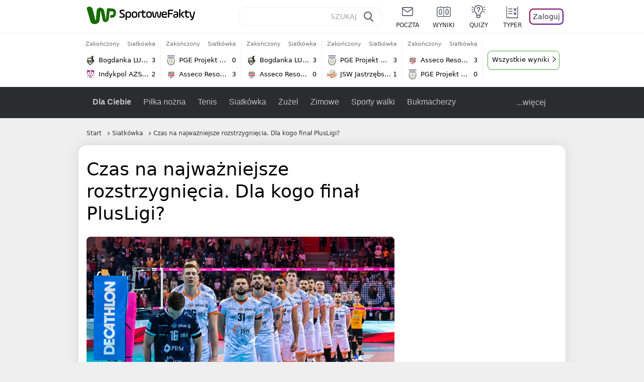

--- FILE ---
content_type: text/html; charset=UTF-8
request_url: https://sportowefakty.wp.pl/siatkowka/1118104/czas-na-najwazniejsze-rozstrzygniecia-dla-kogo-final-plusligi?src01=95bc8
body_size: 22814
content:
<!DOCTYPE html> <html lang="pl-PL"> <head> <meta charset="UTF-8"> <meta name="viewport" content="width=device-width,maximum-scale=1.0,minimum-scale=1,user-scalable=no"> <meta name="author" content="Wirtualna Polska Media"> <meta name="language" content="pl"> <meta name="robots" content="NOODP"> <meta name="logo" content="https://sportowefakty.wpcdn.pl/img/logo_SF.svg"> <meta name="gaf" content="sugutmul"> <meta name="breakpoints" content="1281"> <meta name="content-width" content="960, 1280"> <meta property="og:locale" content="pl_PL"> <meta property="og:site_name" content="sportowefakty.wp.pl"> <meta name="twitter:site" content="@SportoweFaktyPL"> <meta name="twitter:domain" content="sportowefakty.wp.pl"> <meta property="FbAppId" content="125447380950406"> <meta property="fb:pages" content="90593452375"> <meta property="fb:pages" content="127034117991"> <meta property="fb:pages" content="122187744459297"> <meta property="fb:pages" content="458344697547048"> <meta property="fb:pages" content="173777076079578"> <meta property="fb:pages" content="359518567477332"> <meta property="msapplication-config" content="none"> <link rel="icon" sizes="60x60" href="https://sportowefakty.wpcdn.pl/png/homescreen/favicon.ico"> <link rel="icon" type="image/png" href="https://sportowefakty.wpcdn.pl/png/homescreen/sf-homescreen-60.png"> <link rel="apple-touch-icon" href="https://sportowefakty.wpcdn.pl/png/homescreen/sf-homescreen-60.png"> <link rel="manifest" href="https://sportowefakty.wp.pl/app/manifest.json"> <title>Czas na najważniejsze rozstrzygnięcia. Dla kogo finał PlusLigi?</title> <link rel="preload" as="image" href="https://v.wpimg.pl/NzE2MzIuYRskUDtJZg5sDmcIbxMgV2JYMBB3WGZEfEp1SntNfFo9HGhTKRcgGycJMUAsGSMUYA01USkUZwUiVTZGIggoEitIalQoGz0APB8hbSIIIBInFCReYkx8EHpNJAd_SH0WeUNzbXhNeEJ_THYAYxA5EmwH" type="image/webp"> <meta name="keywords" content="Polska,Siatkówka,Asseco Resovia Rzeszów,PGE Projekt Warszawa,JSW Jastrzębski Węgiel,PlusLiga,Aluron CMC Warta Zawiercie"> <meta name="description" content="W sobotę (20 kwietnia) poznamy zespoły, które w tym sezonie powalczą między sobą o mistrzostwo Polski. Faworytami do awansu do finału w rewanżowych spotkaniach będą Jastrzębski Węgiel oraz Aluron CMC Warta Zawiercie."> <meta property="og:url" content="https://sportowefakty.wp.pl/siatkowka/1118104/czas-na-najwazniejsze-rozstrzygniecia-dla-kogo-final-plusligi"> <meta property="og:type" content="article"> <meta property="og:description" content="W sobotę (20 kwietnia) poznamy zespoły, które w tym sezonie powalczą między sobą o mistrzostwo Polski. Faworytami do awansu do finału w rewanżowych spotkaniach będą Jastrzębski Węgiel oraz Aluron CMC Warta Zawiercie."> <meta property="og:title" content="Czas na najważniejsze rozstrzygnięcia. Dla kogo finał PlusLigi?"> <meta property="og:image" content="https://i.wpimg.pl/1280x/sf-administracja.wpcdn.pl/storage2/featured_original/65e47a5224c796_57171632.jpg"> <meta property="og:image:width" content="1200"> <meta property="og:image:height" content="675"> <meta property="og:image:type" content="image/png"> <meta property="og:image:alt" content="Czas na najważniejsze rozstrzygnięcia. Dla kogo finał PlusLigi?"> <meta name="twitter:card" content="summary_large_image"> <meta name="twitter:description" content="W sobotę (20 kwietnia) poznamy zespoły, które w tym sezonie powalczą między sobą o mistrzostwo Polski. Faworytami do awansu do finału w rewanżowych spotkaniach będą Jastrzębski Węgiel oraz Aluron CMC Warta Zawiercie."> <meta name="twitter:url" content="https://sportowefakty.wp.pl/siatkowka/1118104/czas-na-najwazniejsze-rozstrzygniecia-dla-kogo-final-plusligi"> <meta name="twitter:image" content="https://i.wpimg.pl/1280x/sf-administracja.wpcdn.pl/storage2/featured_original/65e47a5224c796_57171632.jpg"> <meta name="robots" content="max-image-preview:large"> <link rel="canonical" href="https://sportowefakty.wp.pl/siatkowka/1118104/czas-na-najwazniejsze-rozstrzygniecia-dla-kogo-final-plusligi"> <script type="application/ld+json">{"@context":"https://schema.org","author":{"@type":"Person","name":"Jakub Fordon"},"publisher":{"@type":"Organization","name":"WP SportoweFakty","logo":{"@type":"ImageObject","url":"https://sportowefakty.wpcdn.pl/img/logo_SF.svg","width":357,"height":60}},"headline":"Czas na najważniejsze rozstrzygnięcia. Dla kogo finał PlusLigi?","description":"W sobotę (20 kwietnia) poznamy zespoły, które w tym sezonie powalczą między sobą o mistrzostwo Polski. Faworytami do awansu do finału w rewanżowych spotkaniach będą Jastrzębski Węgiel oraz Aluron CMC Warta Zawiercie.","@type":"NewsArticle","url":"https://sportowefakty.wp.pl/siatkowka/1118104/czas-na-najwazniejsze-rozstrzygniecia-dla-kogo-final-plusligi","mainEntityOfPage":{"@type":"WebPage","name":null,"@id":"https://sportowefakty.wp.pl/siatkowka/1118104/czas-na-najwazniejsze-rozstrzygniecia-dla-kogo-final-plusligi"},"datePublished":"2024-04-20T07:00:30+02:00","dateModified":"2024-04-20T07:01:18+02:00","image":"https://sf-administracja.wpcdn.pl/storage2/featured_original/65e47a5224c796_57171632.jpg"}</script> <script> var WP = WP||[]; var wp_dot_addparams = {"cid":1118104,"cview":"article","ctype":"article","csystem":"sportowefakty","cplatform":"sportowefakty","ciab":"IAB17,IAB-v3-541","bunch":"article","appVer":"v0.8.38","ccategory":"Siatkówka","ctags":"Polska,Siatkówka,Asseco Resovia Rzeszów,PGE Projekt Warszawa,JSW Jastrzębski Węgiel,PlusLiga,Aluron CMC Warta Zawiercie","cdate":"2024-04-20","cpageno":1,"cpagemax":1,"crepub":0,"cauto":false,"corigin":"","csource":"WP SportoweFakty","cauthor":"Jakub Fordon"}; var rekid = 235685; var wp_dot_type = "click"; var wp_sn = "sportowefakty"; var wp_fb_id = '933316406876601'; var wp_defer_vendors = 'initVendors'; var screeningv2 = true; var wp_push_notification_on = true; var wp_consent_logo = "https://v.wpimg.pl/b2dvLnN2TVMFFDpdYUlARkZMbg0-Wj1BFBk-GiFFB1QFHTgXbB5AR0ZMbkE9RAUdCBkrAT0dMXRJGiMJIRwRRANUMQ"; var wp_consent_color = "#176c00"; var wp_consent_link_color = "#176c00"; var siteVersion = "C"; var wp_abtest = { application: { "DRP-1726": "C" } }; var wp_abtest_programmatic = "DRP-1726"; var map = ['i', 'c', 'e', 'k', 'q', 'j', 'a', 'x', 'v', 'p']; var attrName = 'data-class'; function register () { if (this.attrs.indexOf('h') === -1) { WP.gaf.registerPlaceholder(this.no, this.node, { fixed: this.attrs.indexOf('f') > -1, sticky: this.attrs.indexOf('s') > -1, durable: this.attrs.indexOf('d') > -1, }); } WP.gaf.registerSlot(this.no, this.node.firstElementChild); }; function cb (list) { for(var i = 0; i < list.length; i++) { var m = list[i]; if (m.target.nodeName === 'DIV' && m.target.attributes[attrName]) { var attrs = m.target.attributes[attrName].value.split(''); m.target.removeAttribute(attrName); var number = ''; for (var j = 0; j < attrs.length; j++) { var index = map.indexOf(attrs[j]); if (index > -1) { number += index; } }; WP.push(register.bind({attrs: attrs, no: parseInt(number), node: m.target})); } } }; WP.push(function () { WP.gaf.loadBunch(rekid, {}, true); }); var _mo = new MutationObserver(cb); _mo.observe(document, { subtree: true, childList: true }); !function(e,f){if(!document.cookie.match('(^|;)\\s*WPdp=([^;]*)')||/google/i.test(window.navigator.userAgent))return;try{f.WP=f.WP||[];f.wp_pvid=(function(){var output='';while(output.length<20){output+=Math.random().toString(16).substr(2);output=output.substr(0,20)}return output})(20);var r,s,c=["https://sportowefakty.wp.pl/[base64]",["pvid="+f.wp_pvid,(s=e.cookie.match(/(^|;)\s*PWA_adbd\s*=\s*([^;]+)/),"PWA_adbd="+(s?s.pop():"2")),location.search.substring(1),(r=e.referrer,r&&"PWAref="+encodeURIComponent(r.replace(/^https?:\/\//,"")))].filter(Boolean).join("&")].join("/?");e.write('<scr'+'ipt fetchpriority="high" src="'+c+'"><\/scr'+'ipt>')}catch(_){console.error(_)}}(document,window); </script> <link rel="stylesheet" href="https://sportowefakty.wpcdn.pl/client/v0.8.38/b8817b688cb918d80f13960a768d8f04.css" /> <script crossorigin src="https://sportowefakty.wp.pl/[base64]"></script> <script id="wpjslib6" crossorigin async src="https://sportowefakty.wp.pl/[base64]"></script> </head> <body class=""> <div> <div id="app" class="app-container desktop palette-343 "> <div class="obahlrm cvnqajoefy " > <div></div> </div> <div class="zbchizt " data-class="zbchizt"> <div></div> </div> <div class="nrvhpzl " > <div></div> </div> <div class="sugutmulh"></div> <header class="main-header-wrapper"> <div id="main-header" class="layout-content" data-st-area="Naglowek" data-source="header"> <div class="logo-container"> <a class="link-sgwp" href="https://wp.pl" data-href-change> <svg width="88" height="52" fill="#176C00" viewBox="0 0 44 26" xmlns="http://www.w3.org/2000/svg" class="logoWP" > <path d="m43.589 8.2232c-0.1206-0.60465-0.2412-1.2093-0.422-1.7535-0.7236-1.8744-2.1103-3.0837-4.0398-3.4465-0.3617-0.06046-0.6632-0.12093-1.025-0.12093-0.5426-0.06047-1.0853-0.12093-1.6279-0.12093-0.5426-0.06047-1.0853-0.06046-1.5676-0.12093-0.4221-0.06046-0.8442-0.06046-1.2059-0.12093-0.4221-0.06047-0.7839-0.06047-1.2059-0.12093-0.8441-0.12093-1.8691 0.36279-2.2309 1.3907-0.1206 0.30232-0.1809 0.60465-0.1809 0.96744-0.0603 0.84651-0.1809 1.693-0.2412 2.5395-0.0602 0.90698-0.1808 1.814-0.2411 2.7209-0.0603 0.7256-0.1206 1.5116-0.1809 2.2372-0.0603 0.9675-0.1206 1.8745-0.2412 2.8419-0.0603 0.907-0.1206 1.8139-0.1809 2.7209 0 0.1814 0 0.3023-0.0603 0.4837 0 0.121-0.0603 0.1814-0.1808 0.2419-0.1206 0-0.3015-0.0605-0.3015-0.2419-0.0603-0.1209-0.0603-0.2418-0.0603-0.3627-0.3618-1.8745-0.7235-3.8093-1.0853-5.6838-0.3618-1.7535-0.6632-3.4465-1.025-5.2-0.1809-0.78604-0.3618-1.5116-0.7235-2.2372-0.5427-1.0884-1.3265-1.9349-2.3515-2.4791-1.5677-0.78605-3.1353-0.90698-4.8235-0.48373-0.9044 0.24186-1.628 0.72558-2.1706 1.4512-0.4221 0.54418-0.7236 1.0884-0.9044 1.7535-0.2412 0.72559-0.3015 1.4512-0.3618 2.1768-0.0603 0.96744-0.1809 1.9349-0.2412 2.9024-0.1206 1.2697-0.2412 2.479-0.3617 3.7488-0.0603 0.9674-0.1809 1.9953-0.2412 2.9628-0.0603 0.786-0.1206 1.6325-0.2412 2.4186 0 0.3023-0.0603 0.6046-0.0603 0.8465 0 0.1814-0.1206 0.3023-0.3015 0.3023-0.2411 0.0605-0.3617-0.0604-0.422-0.3023s-0.1206-0.4837-0.1809-0.7256c-0.1809-0.786-0.3618-1.6325-0.5426-2.4186-0.1809-0.8465-0.4221-1.6325-0.603-2.4791-0.3015-1.1488-0.5426-2.2976-0.8441-3.4465-0.2412-0.9069-0.4824-1.8744-0.7235-2.7814-0.24121-0.90698-0.48239-1.8744-0.72356-2.7814-0.18089-0.66512-0.36177-1.3302-0.48236-1.9349-0.24117-0.84651-0.66323-1.5721-1.3265-2.1768-0.78382-0.66511-1.6882-1.0884-2.7735-1.2698-1.2059-0.18139-2.3515 1e-6 -3.3765 0.72558-0.48235 0.36279-0.84412 0.78604-1.025 1.3907-0.12059 0.42326-0.12059 0.90698 0 1.3302 0.18088 0.60465 0.36177 1.2698 0.54265 1.8744 0.24118 0.72559 0.48235 1.4512 0.66324 2.2372 0.24117 0.84652 0.54264 1.7535 0.78382 2.6 0.24118 0.786 0.48235 1.5116 0.66324 2.2977 0.24117 0.7255 0.42205 1.5116 0.66323 2.2372 0.18088 0.6046 0.36177 1.2697 0.54265 1.8744 0.18088 0.7256 0.42206 1.3907 0.60294 2.1163 0.18088 0.6046 0.36176 1.2093 0.54264 1.7535 0.24118 0.7255 0.42206 1.4511 0.72353 2.1767 0.36177 0.786 0.84412 1.4512 1.5074 1.9953 1.025 0.7861 2.1706 1.2093 3.3765 1.2698 0.6632 0.0605 1.3867 0 2.05-0.0605 1.2059-0.1813 2.2912-0.4837 3.3162-1.1488 0.9647-0.6046 1.8088-1.4512 2.2911-2.5395 0.3618-0.7256 0.5427-1.5721 0.603-2.3582 0.1206-0.8465 0.1809-1.7535 0.2411-2.6 0.1206-1.1488 0.2412-2.2976 0.3618-3.4465 0.1206-0.9674 0.1809-1.8744 0.2412-2.8418 0.1206-1.0884 0.1809-2.1768 0.3015-3.2047 0-0.18139 0.0603-0.36279 0.0603-0.54418 0-0.1814 0.1205-0.30233 0.2411-0.30233 0.1809 0 0.2412 0.06047 0.3015 0.24186 0 0.06047 0 0.12093 0.0603 0.12093 0.1206 0.42326 0.1809 0.90698 0.3015 1.3302 0.3014 1.3302 0.5426 2.6 0.8441 3.9303 0.2412 1.2093 0.5426 2.3581 0.7838 3.5674 0.2412 1.1488 0.5427 2.3581 0.7838 3.507 0.1206 0.6046 0.3618 1.1488 0.6633 1.6325 0.7235 1.0884 1.6882 1.6326 2.9544 1.6931 0.6632 0.0604 1.2662 0 1.8691-0.2419 0.8441-0.2419 1.5676-0.6651 2.1706-1.2698 0.7235-0.7256 1.2059-1.6325 1.3868-2.6604 0.1205-0.5442 0.1808-1.1489 0.2411-1.6931 0.1206-1.2093 0.2412-2.3581 0.3618-3.5674 0.1206-0.9674 0.1809-1.9953 0.3015-2.9628 0.0603-0.66511 0.1205-1.3302 0.1808-2.0558 0.0603-0.42325 0.1206-0.84651 0.1206-1.3302h0.1809c1.1456 0 2.2309 0.06047 3.3765 0.06047 0.3015 0 0.5426 0 0.8441 0.06046 2.05 0.1814 1.7485 4.7163 0.1809 4.9581-0.3015 0.0605-0.603 0.0605-0.9044 0.121-0.5427 0.0604-1.025 0.0604-1.5677 0.1209-0.3617 0-0.6632 0.1814-0.8441 0.4837-0.1206 0.1209-0.2412 0.3023-0.3015 0.4837-0.3014 0.6652-0.3617 1.3303-0.1808 1.9954 0.0602 0.3023 0.1808 0.6046 0.422 0.8465s0.5427 0.3628 0.8441 0.3628c0.1809 0 0.3015-0.0605 0.4824-0.0605 0.6029-0.0604 1.2662-0.1814 1.8691-0.2418 0.4221-0.0605 0.7838-0.121 1.2059-0.2419 1.5676-0.4837 2.6529-1.5116 3.2559-3.0837 0.3014-0.8465 0.4823-1.7535 0.4823-2.6605 0.2412-0.72557 0.2412-1.4512 0.1206-2.1767z" /> </svg> </a> <a href="/"> <svg width="228" height="36" viewBox="0 0 114 18" xmlns="http://www.w3.org/2000/svg" class="logoSF"> <title>SportoweFakty - wiadomości sportowe, relacje na żywo, wyniki</title> <path d="m0.30664 11.27c1.025 0.4232 2.1706 0.7255 3.6779 0.7255 1.6279 0 2.3515-0.3023 2.3515-1.2697 0-0.78607-0.48236-1.0884-1.5676-1.7535l-2.4721-1.5116c-1.0853-0.66512-1.8088-1.5116-1.8088-2.9628 0-1.9349 1.2662-2.8419 3.9794-2.8419 1.5074 0 2.4118 0.30232 3.3162 0.66511v1.814c-0.9647-0.48373-1.9897-0.66512-3.3162-0.66512-1.4471 0-2.05 0.30232-2.05 1.1488 0 0.66511 0.36176 0.96744 1.1456 1.3907l2.5926 1.5721c1.2662 0.78604 2.1706 1.5116 2.1706 3.1442 0 2.0558-1.3265 3.0837-4.3412 3.0837-1.6279 0-2.7735-0.3023-3.6176-0.6651v-1.8744h-0.060293z" /> <path d="m9.4111 8.2467c0-2.6605 1.628-3.8698 4.1-3.8698 2.7736 0 4.1603 1.2093 4.1603 3.8698v1.5721c0 2.4791-1.1456 3.9302-3.7382 3.9302-1.3868 0-2.2309-0.4837-2.6529-1.2093v4.5954h-1.8692v-8.8884zm6.4515 0.06047c0-1.3907-0.3618-2.1768-2.2912-2.1768-1.8691 0-2.2911 0.78605-2.2911 2.1768v1.5721c0 1.3907 0.422 2.1767 2.2911 2.1767s2.2912-0.7256 2.2912-2.1767v-1.5721z" /> <path d="m18.636 9.8793v-1.5721c0-2.4791 1.3265-3.9302 4.1603-3.9302 2.9545 0 4.1 1.3907 4.1 3.9302v1.5721c0 2.479-1.3264 3.9302-4.1 3.9302-2.8941-0.0605-4.1603-1.3907-4.1603-3.9302zm6.4515-1.5721c0-1.3907-0.422-2.1768-2.2912-2.1768-1.8691 0-2.2911 0.78605-2.2911 2.1768v1.5721c0 1.3907 0.422 2.1767 2.2911 2.1767 1.8692 0 2.2912-0.7256 2.2912-2.1767v-1.5721z" /> <path d="m29.972 13.568h-1.8692v-5.9861c0-2.0558 1.0853-3.2046 3.4368-3.2046 0.4824 0 0.7838 0.06047 1.1456 0.12093v1.7535c-0.2412-0.12093-0.6029-0.18139-1.1456-0.18139-1.2662 0-1.5676 0.54418-1.5676 1.5721v5.9256z" /> <path d="m32.564 4.8607 1.5676-0.30232 0.3015-2.3581h1.5073v2.3581h3.3162v1.7535h-3.2559v4.1117c0 1.2093 0.5427 1.572 1.3868 1.572s1.6882-0.1813 2.2309-0.3627v1.7534c-0.603 0.2419-1.3265 0.3628-2.2309 0.3628-1.8691 0-3.2559-0.786-3.2559-3.3255v-4.1117h-1.5676v-1.4512z" /> <path d="m40.342 9.8793v-1.5721c0-2.4791 1.3265-3.9302 4.1603-3.9302 2.9544 0 4.1 1.3907 4.1 3.9302v1.5721c0 2.479-1.3265 3.9302-4.1 3.9302-2.9544-0.0605-4.1603-1.3907-4.1603-3.9302zm6.3912-1.5721c0-1.3907-0.4221-2.1768-2.2912-2.1768s-2.2912 0.78605-2.2912 2.1768v1.5721c0 1.3907 0.4221 2.1767 2.2912 2.1767s2.2912-0.7256 2.2912-2.1767v-1.5721z" /> <path d="m51.858 11.27c0.1206 0.7256 0.3015 0.907 0.7235 0.907 0.4221 0 0.603-0.1814 0.7235-0.907l0.7236-4.8977c0.1809-1.2698 0.6632-1.7535 1.9294-1.7535 1.1456 0 1.7485 0.42326 1.9294 1.7535l0.7235 4.8977c0.1206 0.7256 0.3015 0.907 0.7236 0.907 0.422 0 0.6029-0.1814 0.7235-0.907l0.9647-6.7116h1.8691l-1.025 6.772c-0.2412 1.5117-0.7235 2.4186-2.5926 2.4186-1.628 0-2.1103-0.8465-2.2912-2.4186l-0.603-4.4139c-0.1205-0.60465-0.1808-0.78605-0.4823-0.78605s-0.3618 0.12093-0.4221 0.78605l-0.6029 4.4139c-0.2412 1.5117-0.6632 2.4186-2.2912 2.4186-1.8088 0-2.3515-0.8465-2.5926-2.4186l-1.025-6.772h1.8691l1.025 6.7116z" /> <path d="m70.911 9.7582h-5.7883v0.42321c0 1.3303 0.7839 1.8745 2.5927 1.8745 1.025 0 2.4117-0.2419 3.075-0.5442v1.7535c-0.8442 0.3628-2.05 0.5441-3.075 0.5441-3.0147 0-4.4618-1.0883-4.4618-3.8697v-1.5721c0-2.2977 0.9647-3.9302 4.0397-3.9302 2.4721 0 3.8588 1.2698 3.8588 3.7488-0.0603 0.36279-0.0603 1.0884-0.2411 1.5721zm-5.7883-1.5116h4.2206v-0.48372c0-1.2093-0.7838-1.814-2.1103-1.814s-2.1103 0.54419-2.1103 1.814v0.48372z" /> <path d="m74.348 13.568h-1.8691v-9.7349c0-1.4512 0.603-2.0558 2.05-2.0558h5.6677v1.814h-5.125c-0.4824 0-0.7236 0.18139-0.7236 0.66511v2.4186h5.125v1.814h-5.125v5.0791z" /> <path d="m87.854 10.847c0 1.9954-1.2058 2.9023-3.8588 2.9023-2.3514 0-3.6779-0.8465-3.6779-2.7814 0-2.0558 1.447-2.7209 3.6779-2.7209h1.9897v-0.90698c0-1.1488-0.8441-1.3907-2.1103-1.3907-1.0853 0-1.9897 0.12093-2.5926 0.36279v-1.6326c0.6632-0.24186 1.5073-0.30233 2.4721-0.30233 2.4117 0 4.0999 0.72558 4.0999 2.9628v3.507zm-1.8691-1.2093h-1.9897c-1.2059 0-1.8088 0.36278-1.8088 1.2698 0 1.0884 0.8441 1.2698 1.7485 1.2698 1.1456 0 2.05-0.1814 2.05-1.3907v-1.1489z" /> <path d="m89.18 0.86987h1.8691v12.698h-1.8691v-12.698zm5.4867 3.6884h2.3515l-3.1956 3.5674c-0.1809 0.18139-0.3617 0.42325-0.3617 0.66511s0.1808 0.42326 0.3617 0.60465l3.5574 4.1116h-2.3515l-2.7132-3.1442c-0.603-0.66512-0.7235-1.1488-0.7235-1.693 0-0.54418 0.1205-0.90697 0.7235-1.5721l2.3514-2.5395z" /> <path d="m97.019 4.8607 1.5676-0.30232 0.3015-2.3581h1.5673v2.3581h3.316v1.7535h-3.316v4.1117c0 1.2093 0.543 1.572 1.387 1.572 0.784 0 1.688-0.1813 2.231-0.3627v1.7534c-0.603 0.2419-1.327 0.3628-2.231 0.3628-1.869 0-3.2558-0.786-3.2558-3.3255v-4.1117h-1.5676v-1.4512z" /> <path d="m107.93 11.21c0.181 0.7861 0.422 0.907 0.965 0.907 0.422 0 0.663-0.1209 0.844-0.907l1.507-6.6512h1.869l-2.17 9.0094c-0.603 2.6-1.99 4.0511-4.522 3.9906l-0.362-1.6325c1.869 0.0605 2.593-0.9675 3.015-2.3581-0.181 0.0604-0.543 0.1209-0.844 0.1209-1.447 0-1.87-0.9675-2.171-2.2977l-1.749-6.8326h1.87l1.748 6.6512z" /> </svg> </a> </div> <div id="main-search" class="search-container"> <input type="search" class="search-input" placeholder="SZUKAJ" autocomplete="off" /> <div class="search-icon"></div> <div id="results" class="results"><span class="empty-list">Wpisz przynajmniej 2 znaki</span></div> </div> <nav class="header-nav"> <a href="https://poczta.wp.pl"> <div class="item link"> <img src="https://v.wpimg.pl/b2N6dGEuTVMvVBJ0ag5ARmwMRi4sV04QOxReZWpBUkp8Dks0NRoQRiFBASEkHhZLYEEUJCEbTEIiGRcxIloLUSFYF2gtEANWK0RJNyoWGEYvGBcxIlcf" alt="" width="40" height="28" loading="lazy" /> <span>poczta</span> </div> </a> <a href="/wyniki-meczow"> <div class="item link"> <img src="https://v.wpimg.pl/eW5pa2kuSjZUEhcBRA5HIxdKQ1sCV0l1QFJbEERBVS8HSE5BGxoXI1oHBFQKHhEuGwcRUQ8bSydZXxJEDFoMNFoeEh0DEAQzUAJMRRIbDDxcXhJEDFcY" alt="" width="40" height="28" loading="lazy" /> <span>wyniki</span> </div> </a> <a href="/quizy"> <div class="item link"> <img src="https://v.wpimg.pl/dWl6eS5zSzYNVBNgGgFGI04MRzpcWEh1GRRfcRpOVC9eDkogRRUWIwNBADVUERAuQkEVMFEUSicAGRYlUlUNNANYFnxdHwUzCURIIkATHi5CRRM0Fwc" alt="" width="40" height="28" loading="lazy" /> <span>quizy</span> </div> </a> <a href="/ustawienia/typowanie" class="js-betting-button"> <div class="item link"> <img src="https://v.wpimg.pl/cGVyLnN2TCY3GzpdYUlBM3RDbgcnEE9lI1t2TGEGUz9kQWMdPl0RMzkOKQgvWRc-eA48DSpcTTc6Vj8YKR0KJDkXP0E6SxMiJFc_GCkQHg" alt="" width="40" height="28" loading="lazy" /> <span>typer</span> </div> </a> <div class="item item--login"> <div id="onelogin"> <div class="container"> <div class="login-button js-login-button" tabindex="0"> Zaloguj </div> </div> </div> </div> </nav> </div> <div class="divider"></div> <div id="livescore" class="layout-content" data-st-area="Wyniki-pasek" data-source="header-livescore"> <a href="/siatkowka/relacja-na-zywo/176230/bogdanka-luk-lublin-indykpol-azs-olsztyn-live" class="livescore-item"> <div class="item-header"> <div class="status--finished">Zakończony</div> <div class="sport-name"> Siatkówka </div> </div> <div class="item-body"> <div class="team" > <div class="team-logo" > <img src="https://v.wpimg.pl/MzE5MS5wYhskVztgGgxvDmcPbzpcVWFYMBd3cRpFfQJ3BWIgUwA9VDJFLjdbWT0WakEsNEZYeB5yVH01U0N9S3NWeGdqRnVIfQZ8agRZPRQiFzA" alt="Bogdanka LUK Lublin" width="20" height="20" loading="lazy" /> </div> <div class="team-name">Bogdanka LUK Lublin</div> <div class="team-score"> 3 </div> </div> <div class="team" > <div class="team-logo" > <img src="https://v.wpimg.pl/MjIyNS5wYgsoGzhgGgxvHmtDbDpcVWFIPFt0cRpFfRJ7SWEgUwA9RD4JLTdbWT0GZg0vNEZYeF8tSnw2DBR0Wn1Ne2RqRnlfcUt8YQBZPQQuWzM" alt="Indykpol AZS Olsztyn" width="20" height="20" loading="lazy" /> </div> <div class="team-name">Indykpol AZS Olsztyn</div> <div class="team-score"> 2 </div> </div> </div> <span class="item-hoverbutton mainbutton mainbutton--next">Przejdź do relacji</span> </a> <a href="/siatkowka/relacja-na-zywo/176231/pge-projekt-warszawa-asseco-resovia-live" class="livescore-item"> <div class="item-header"> <div class="status--finished">Zakończony</div> <div class="sport-name"> Siatkówka </div> </div> <div class="item-body"> <div class="team" > <div class="team-logo" > <img src="https://v.wpimg.pl/NDExNy5wYSUkGjhKGgxsMGdCbBBcVWJmMFp0WxpFfjx3SGEKUwA-ajIILR1bWT4oagwvHkZYeyAnSH4cAhQrIXIddkhqQn98dUx_SAJZPioiWjM" alt="PGE Projekt Warszawa" width="20" height="20" loading="lazy" /> </div> <div class="team-name">PGE Projekt Warszawa</div> <div class="team-score"> 0 </div> </div> <div class="team" > <div class="team-logo" > <img src="https://v.wpimg.pl/MzM0Mi5wYhssUjtaGgxvDm8KbwBcVWFYOBJ3SxpFfQJ_AGIaUwA9VDpALg1bWT0WYkQsDkZYeE8pA38MU0UpG3tTf1BqQXVLdAN-XQdZPRQqEjA" alt="Asseco Resovia Rzeszów" width="20" height="20" loading="lazy" /> </div> <div class="team-name">Asseco Resovia Rzeszów</div> <div class="team-score"> 3 </div> </div> </div> <span class="item-hoverbutton mainbutton mainbutton--next">Przejdź do relacji</span> </a> <a href="/siatkowka/relacja-na-zywo/176269/bogdanka-luk-lublin-asseco-resovia-live" class="livescore-item"> <div class="item-header"> <div class="status--finished">Zakończony</div> <div class="sport-name"> Siatkówka </div> </div> <div class="item-body"> <div class="team" > <div class="team-logo" > <img src="https://v.wpimg.pl/MzE5MS5wYhskVztgGgxvDmcPbzpcVWFYMBd3cRpFfQJ3BWIgUwA9VDJFLjdbWT0WakEsNEZYeB5yVH01U0N9S3NWeGdqRnVIfQZ8agRZPRQiFzA" alt="Bogdanka LUK Lublin" width="20" height="20" loading="lazy" /> </div> <div class="team-name">Bogdanka LUK Lublin</div> <div class="team-score"> 3 </div> </div> <div class="team" > <div class="team-logo" > <img src="https://v.wpimg.pl/MzM0Mi5wYhssUjtaGgxvDm8KbwBcVWFYOBJ3SxpFfQJ_AGIaUwA9VDpALg1bWT0WYkQsDkZYeE8pA38MU0UpG3tTf1BqQXVLdAN-XQdZPRQqEjA" alt="Asseco Resovia Rzeszów" width="20" height="20" loading="lazy" /> </div> <div class="team-name">Asseco Resovia Rzeszów</div> <div class="team-score"> 0 </div> </div> </div> <span class="item-hoverbutton mainbutton mainbutton--next">Przejdź do relacji</span> </a> <a href="/siatkowka/relacja-na-zywo/173242/pge-projekt-warszawa-jsw-jastrzebski-wegiel-live" class="livescore-item"> <div class="item-header"> <div class="status--finished">Zakończony</div> <div class="sport-name"> Siatkówka </div> </div> <div class="item-body"> <div class="team" > <div class="team-logo" > <img src="https://v.wpimg.pl/NDExNy5wYSUkGjhKGgxsMGdCbBBcVWJmMFp0WxpFfjx3SGEKUwA-ajIILR1bWT4oagwvHkZYeyAnSH4cAhQrIXIddkhqQn98dUx_SAJZPioiWjM" alt="PGE Projekt Warszawa" width="20" height="20" loading="lazy" /> </div> <div class="team-name">PGE Projekt Warszawa</div> <div class="team-score"> 3 </div> </div> <div class="team" > <div class="team-logo" > <img src="https://v.wpimg.pl/MTk0Mi5wYjUKUjtaGgxvIEkKbwBcVWF2HhJ3SxpFfSxZAGIaUwA9ehxALg1bWT04REQsDkZYeGEPA38MAEV5Y1pSdFBqQH9hWwF0XQdZPToMEjA" alt="JSW Jastrzębski Węgiel" width="20" height="20" loading="lazy" /> </div> <div class="team-name">JSW Jastrzębski Węgiel</div> <div class="team-score"> 1 </div> </div> </div> <span class="item-hoverbutton mainbutton mainbutton--next">Przejdź do relacji</span> </a> <a href="/siatkowka/relacja-na-zywo/173249/asseco-resovia-pge-projekt-warszawa-live" class="livescore-item"> <div class="item-header"> <div class="status--finished">Zakończony</div> <div class="sport-name"> Siatkówka </div> </div> <div class="item-body"> <div class="team" > <div class="team-logo" > <img src="https://v.wpimg.pl/MzM0Mi5wYhssUjtaGgxvDm8KbwBcVWFYOBJ3SxpFfQJ_AGIaUwA9VDpALg1bWT0WYkQsDkZYeE8pA38MU0UpG3tTf1BqQXVLdAN-XQdZPRQqEjA" alt="Asseco Resovia Rzeszów" width="20" height="20" loading="lazy" /> </div> <div class="team-name">Asseco Resovia Rzeszów</div> <div class="team-score"> 3 </div> </div> <div class="team" > <div class="team-logo" > <img src="https://v.wpimg.pl/NDExNy5wYSUkGjhKGgxsMGdCbBBcVWJmMFp0WxpFfjx3SGEKUwA-ajIILR1bWT4oagwvHkZYeyAnSH4cAhQrIXIddkhqQn98dUx_SAJZPioiWjM" alt="PGE Projekt Warszawa" width="20" height="20" loading="lazy" /> </div> <div class="team-name">PGE Projekt Warszawa</div> <div class="team-score"> 0 </div> </div> </div> <span class="item-hoverbutton mainbutton mainbutton--next">Przejdź do relacji</span> </a> <div class="results"> <div class="mtae"> <div class="ogaayy " data-class="ogaayy"> <div></div> </div> </div> <a class="mainbutton mainbutton--next" href="/siatkowka/terminarz">Wszystkie wyniki</a> </div> </div> <div id="main-menu" class="menu-container" data-st-area="Naglowek" data-source="header"> <div class="main-menu js-menu"> <nav class="main-menu__nav js-menu__nav"> <a href="/dla-ciebie"> Dla Ciebie </a> <div class="js-menu__top-item main-menu__item"> <a href="/pilka-nozna">Piłka nożna</a> <div data-category-id="3"></div> </div><div class="js-menu__top-item main-menu__item"> <a href="/tenis">Tenis</a> <div data-category-id="10"></div> </div><div class="js-menu__top-item main-menu__item"> <a href="/siatkowka">Siatkówka</a> <div class="submenu"> <div class="submenu__wrapper submenu__wrapper--expanded"> <div class="submenu__items"> <div class="main-menu__item"> <a href="/siatkowka/mistrzostwa-swiata-2025">MŚ mężczyzn 2025</a> </div> <div class="main-menu__item"> <a href="/siatkowka/mistrzostwa-swiata-2025-kobiet">MŚ kobiet 2025</a> </div> <div class="main-menu__item"> <a href="/siatkowka/plusliga">PlusLiga</a> </div> <div class="main-menu__item"> <a href="/siatkowka/tauron-liga">Liga Siatkówki Kobiet</a> </div> <div class="main-menu__item"> <a href="/siatkowka/i-liga">I liga mężczyzn</a> </div> <div class="main-menu__item"> <a href="/siatkowka/i-liga-kobiet">I liga kobiet</a> </div> <div class="main-menu__item"> <a href="/siatkowka/puchar-polski">Puchar Polski mężczyzn</a> </div> <div class="main-menu__item"> <a href="/siatkowka/puchar-polski-kobiet">Puchar Polski kobiet</a> </div> <div class="main-menu__item"> <a href="/siatkowka/pozostale-rozgrywki">Inne rozgrywki w PL</a> </div> <div class="main-menu__item"> <a href="/siatkowka/reprezentacja">Reprezentacja mężczyzn</a> </div> <div class="main-menu__item"> <a href="/siatkowka/reprezentacja-kobiet">Reprezentacja kobiet</a> </div> <div class="main-menu__item"> <a href="/siatkowka/reprezentacje-mlodziezowe">Reprezentacje młodzieżowe</a> </div> <div class="main-menu__item"> <a href="/siatkowka/liga-mistrzow">Liga Mistrzów</a> </div> <div class="main-menu__item"> <a href="/siatkowka/liga-mistrzyn">Liga Mistrzyń</a> </div> <div class="main-menu__item"> <a href="/siatkowka/siatkowka-w-europie">Ligi europejskie</a> </div> <div class="main-menu__item"> <a href="/siatkowka/liga-swiatowa">Liga Narodów</a> </div> <div class="main-menu__item"> <a href="/siatkowka/grand-prix">Liga Narodów Kobiet</a> </div> <div class="main-menu__item"> <a href="/siatkowka/mistrzostwa-swiata">Mistrzostwa świata</a> </div> <div class="main-menu__item"> <a href="/siatkowka/mistrzostwa-europy">Mistrzostwa Europy</a> </div> <div class="main-menu__item"> <a href="/siatkowka/rozgrywki-miedzynarodowe">Rozgrywki międzynarodowe</a> </div> </div> <div class="submenu__items submenu__items--extra"> <a href="/siatkowka/terminarz">Wyniki/Kalendarz</a> <a href="/siatkowka/tabele">Tabele</a> </div> </div> </div> </div><div class="js-menu__top-item main-menu__item"> <a href="/zuzel">Żużel</a> <div data-category-id="5"></div> </div><div class="js-menu__top-item main-menu__item"> <a href="/zimowe">Zimowe</a> <div data-category-id="34"></div> </div><div class="js-menu__top-item main-menu__item"> <a href="/sporty-walki">Sporty walki</a> <div data-category-id="25"></div> </div><div class="js-menu__top-item main-menu__item"> <a href="/bukmacherzy">Bukmacherzy</a> <div data-category-id="63"></div> </div><div class="js-menu__top-item main-menu__item"> <a href="/pilka-reczna">Piłka ręczna</a> <div data-category-id="9"></div> </div><div class="js-menu__top-item main-menu__item"> <a href="/koszykowka">Koszykówka</a> <div data-category-id="4"></div> </div><div class="js-menu__top-item main-menu__item"> <a href="/moto">Moto</a> <div data-category-id="8"></div> </div><div class="js-menu__top-item main-menu__item"> <a href="/la">LA</a> <div data-category-id="42"></div> </div><div class="js-menu__top-item main-menu__item"> <a href="/sportowybar">SportowyBar</a> <div data-category-id="35"></div> </div><div class="js-menu__top-item main-menu__item"> <a href="/esport">Esport</a> <div data-category-id="43"></div> </div><div class="js-menu__top-item main-menu__item"> <a href="/alpinizm">Alpinizm</a> <div data-category-id="49"></div> </div><div class="js-menu__top-item main-menu__item"> <a href="/kajakarstwo">Kajakarstwo</a> <div data-category-id="50"></div> </div><div class="js-menu__top-item main-menu__item"> <a href="/kolarstwo">Kolarstwo</a> <div data-category-id="51"></div> </div><div class="js-menu__top-item main-menu__item"> <a href="/kolarstwo-gorskie">Kolarstwo górskie</a> <div data-category-id="52"></div> </div><div class="js-menu__top-item main-menu__item"> <a href="/football-amerykanski/lfa">LFA</a> <div data-category-id="53"></div> </div><div class="js-menu__top-item main-menu__item"> <a href="/football-amerykanski/nfl">NFL</a> <div data-category-id="54"></div> </div><div class="js-menu__top-item main-menu__item"> <a href="/plywanie">Pływanie</a> <div data-category-id="55"></div> </div><div class="js-menu__top-item main-menu__item"> <a href="/rugby">Rugby</a> <div data-category-id="56"></div> </div><div class="js-menu__top-item main-menu__item"> <a href="/snooker">Snooker</a> <div data-category-id="57"></div> </div><div class="js-menu__top-item main-menu__item"> <a href="/szermierka">Szermierka</a> <div data-category-id="58"></div> </div><div class="js-menu__top-item main-menu__item"> <a href="/tenis-stolowy">Tenis stołowy</a> <div data-category-id="59"></div> </div><div class="js-menu__top-item main-menu__item"> <a href="/wioslarstwo">Wioślarstwo</a> <div data-category-id="60"></div> </div><div class="js-menu__top-item main-menu__item"> <a href="/zeglarstwo">Żeglarstwo</a> <div data-category-id="61"></div> </div><div class="js-menu__top-item main-menu__item"> <a href="/inne/wideo">WIDEO</a> <div data-category-id="68"></div> </div> </nav> <div class="main-menu__item main-menu__item--more js-menu__top-item js-menu__more-container"> <span class="main-menu__more">...więcej</span> <div class="submenu"> <div class="submenu__wrapper submenu__wrapper--expanded"> <div class="submenu__items js-menu__more-submenu"></div> </div> </div> </div> </div> </div> </header> <div class="bmuatmpu d2FsbHBhcGVydjAuOC4zODM"></div> <div class="bmuatmpu YWx0U2xvdHYwLjguMzgz"></div> <div class="bmuatmpu d2FsbHBhcGVydjAuOC4zODY"></div> <main id="main" class="main layout-content"> <nav id="breadcrumbs" class="layout-content"> <ul class="list"> <li class="breadcrumb go-arrow"> <a href="/">Start</a> </li> <li class="breadcrumb go-arrow"> <a href="/siatkowka"> Siatkówka </a> </li> <li class="breadcrumb go-arrow"> <span>Czas na najważniejsze rozstrzygnięcia. Dla kogo finał PlusLigi?</span> </li> </ul> </nav> <div class="article-wrapper layout-full layout-box"> <article class="article"> <div class="article__top"> <h1 class="title">Czas na najważniejsze rozstrzygnięcia. Dla kogo finał PlusLigi?</h1> <figure> <img src="https://v.wpimg.pl/NzE2MzIuYRskUDtJZg5sDmcIbxMgV2JYMBB3WGZEfEp1SntNfFo9HGhTKRcgGycJMUAsGSMUYA01USkUZwUiVTZGIggoEitIalQoGz0APB8hbSIIIBInFCReYkx8EHpNJAd_SH0WeUNzbXhNeEJ_THYAYxA5EmwH" alt="Materiały prasowe / PlusLiga / Jastrzębski Węgiel" width="1200" height="675" loading="eager" class="cover-photo" /> <figcaption class="cover-photo-desc">Materiały prasowe / PlusLiga / Jastrzębski Węgiel</figcaption> </figure> <div class="panel oneliner"> <div class="content-authors" data-st-area="Autor"> <div class="photo"> <img src="https://v.wpimg.pl/MDMyMi5wYiUsGztaGgxvMG9DbwBcVWFmOFt3SxpBfTx7SWIaUwA9ajoJLg1bWT0oYhg7CEEWPzdiT31ZBkd1dHxLeAtXQHQbdEt6WQVEf3ZjCSMOFwo" alt="Zdjęcie autora artykułu" width="60" height="60" loading="lazy" fetchpriority="low" /> </div> <div class="links"> <a class="author-name" href="/autor/jakub-fordon">Jakub Fordon</a> <time>20.04.2024, 07:00</time> </div> </div> <div id="socialButtons" class="social-buttons"> <div class="button button--share" data-tooltip="Udostępnij"> <img src="https://v.wpimg.pl/c2hhcmUuTFMJChVeeg5BRkpSQQQ8V08QHUpZT3pHV0paXEweJRoRRgcfBgs0HhdLRh8TDjEbTUIERxAbMloKUQcGEEImGgBbCQRODyABF10GRRAFNAcGHBseBE8o" alt="udostępnij" width="24" height="24" loading="lazy" fetchpriority="low" /> </div> <div class="button button--comment " data-tooltip="Komentarze"> <img src="https://v.wpimg.pl/bWVudHMuTTY3FxJ7Yg5AI3RPRiEkV051I1deamJHVi9kQUs7PRoQIzkCAS4sHhYueAIUKykbTCc6Whc-KloLNDkbF2c-GgE-NxlJKjgBFjg4WAcnIBgHOSIGSjs7EkAq" alt="skomentuj" width="24" height="24" loading="lazy" fetchpriority="low" /> <span class="social-button-comments-count">2</span> </div> </div> </div> </div> <div class="bewapq"> <div class="mgadxrt ipmefs ___h50___ ___w300___ " data-class="mgadxrt"> <div></div> <img src="https://v.wpimg.pl/X3dwLnN2d1IFFTpdYUl6R0ZNbgcnEHQREVV2TGEGbUtRT2MdOlZ2RBQUKABgQjQcDRotCStBd1IAAWMeIlM7VgwYIAorQAdEFFk_GCkQJQ" alt="" width="45" height="58" loading="lazy" /> </div> <div class="bewabjm"> <div class="gykfsatn ipmefs ___h600___ " data-class="gykfsatn"> <div></div> <img src="https://v.wpimg.pl/X3dwLnN2d1IFFTpdYUl6R0ZNbgcnEHQREVV2TGEGbUtRT2MdOlZ2RBQUKABgQjQcDRotCStBd1IAAWMeIlM7VgwYIAorQAdEFFk_GCkQJQ" alt="" width="45" height="58" loading="lazy" /> </div> </div> </div> <div class="article__lead"> <p class="lead">W sobotę (20 kwietnia) poznamy zespoły, które w tym sezonie powalczą między sobą o mistrzostwo Polski. Faworytami do awansu do finału w rewanżowych spotkaniach będą Jastrzębski Węgiel oraz Aluron CMC Warta Zawiercie.</p> </div> <div class="bewasfblfs"> <div class="lnkfzzt ipmefs ___h200___ nbshjot " > <div></div> <img src="https://v.wpimg.pl/X3dwLnN2d1IFFTpdYUl6R0ZNbgcnEHQREVV2TGEGbUtRT2MdOlZ2RBQUKABgQjQcDRotCStBd1IAAWMeIlM7VgwYIAorQAdEFFk_GCkQJQ" alt="" width="45" height="58" loading="lazy" /> </div> </div> <div class="article__content"> <div class="favorite-tags-slider"> <p class="favorite-tags-slider__title">W tym artykule dowiesz się o:</p> <div class="favorite-tags-slider__tags"> <div class="slider-slotted "> <div class="disabled slider-arrow left js-slider-left"> <div class="go-arrow"></div> </div> <div class="disabled slider-arrow right js-slider-right"> <div class="go-arrow"></div> </div> <div class="slider-container"> <div class="item"> <a class="item__link" href="/siatkowka/resovia-rzeszow"> <div class="item__image"> <img src="https://v.wpimg.pl/MzM0Mi5wYhssUjtaGgxvDm8KbwBcVWFYOBJ3SxpFeQJ_BGIaUwA9VDpALg1bWT0WYkQsDkZYeE8pA38MU0UpG3tTf1BqQXVLdAN-XQdZPRQqEjA" alt="Asseco Resovia Rzeszów" width="24" height="24" loading="lazy" fetchpriority="low" class="item__logo" /> </div> <div class="item__name">Asseco Resovia Rzeszów</div> </a> <span class="item__star"> <button class="star" data-tag-url="/siatkowka/resovia-rzeszow" data-area="article" data-favourite-button="0"> <img src="https://v.wpimg.pl/bGFuay5zTSYnFxdKGgFAM2RPQxBcWE5lM1dbWxpIVj90QU4KRRUQMykCBB9UERY-aAIRGlEUTDcqWhIPUlULJCkbElZTGxQoMwcIDVAlACsnGwpXRgwFZTs" alt="Dodaj tag Asseco Resovia Rzeszów do ulubionych" width="24" height="24" loading="lazy" /> </button> </span> </div><div class="item"> <a class="item__link" href="/siatkowka/azs-politechnika-warszawska"> <div class="item__image"> <img src="https://v.wpimg.pl/NDExNy5wYSUkGjhKGgxsMGdCbBBcVWJmMFp0WxpFejx3TGEKUwA-ajIILR1bWT4oagwvHkZYeyAnSH4cAhQrIXIddkhqQn98dUx_SAJZPioiWjM" alt="PGE Projekt Warszawa" width="24" height="24" loading="lazy" fetchpriority="low" class="item__logo" /> </div> <div class="item__name">PGE Projekt Warszawa</div> </a> <span class="item__star"> <button class="star" data-tag-url="/siatkowka/azs-politechnika-warszawska" data-area="article" data-favourite-button="0"> <img src="https://v.wpimg.pl/bGFuay5zTSYnFxdKGgFAM2RPQxBcWE5lM1dbWxpIVj90QU4KRRUQMykCBB9UERY-aAIRGlEUTDcqWhIPUlULJCkbElZTGxQoMwcIDVAlACsnGwpXRgwFZTs" alt="Dodaj tag PGE Projekt Warszawa do ulubionych" width="24" height="24" loading="lazy" /> </button> </span> </div><div class="item"> <a class="item__link" href="/siatkowka/jastrzebski-wegiel"> <div class="item__image"> <img src="https://v.wpimg.pl/MTk0Mi5wYjUKUjtaGgxvIEkKbwBcVWF2HhJ3SxpFeSxZBGIaUwA9ehxALg1bWT04REQsDkZYeGEPA38MAEV5Y1pSdFBqQH9hWwF0XQdZPToMEjA" alt="JSW Jastrzębski Węgiel" width="24" height="24" loading="lazy" fetchpriority="low" class="item__logo" /> </div> <div class="item__name">JSW Jastrzębski Węgiel</div> </a> <span class="item__star"> <button class="star" data-tag-url="/siatkowka/jastrzebski-wegiel" data-area="article" data-favourite-button="0"> <img src="https://v.wpimg.pl/bGFuay5zTSYnFxdKGgFAM2RPQxBcWE5lM1dbWxpIVj90QU4KRRUQMykCBB9UERY-aAIRGlEUTDcqWhIPUlULJCkbElZTGxQoMwcIDVAlACsnGwpXRgwFZTs" alt="Dodaj tag JSW Jastrzębski Węgiel do ulubionych" width="24" height="24" loading="lazy" /> </button> </span> </div><div class="item"> <a class="item__link" href="/siatkowka/plusliga"> <div class="item__image"> <img src="https://v.wpimg.pl/MTMyNC5wYjUsGzhwGgxvIG9DbCpcVWF2OFt0YRpFeSx_TWEwUwA9ejoJLSdbWT04Yg0vJEZYeG0vTHwlVBF1MClALHZqQ35mdEh9cQFZPToqWzM" alt="PlusLiga" width="24" height="24" loading="lazy" fetchpriority="low" class="item__logo" /> </div> <div class="item__name">PlusLiga</div> </a> <span class="item__star"> <button class="star" data-tag-url="/siatkowka/plusliga" data-area="article" data-favourite-button="0"> <img src="https://v.wpimg.pl/bGFuay5zTSYnFxdKGgFAM2RPQxBcWE5lM1dbWxpIVj90QU4KRRUQMykCBB9UERY-aAIRGlEUTDcqWhIPUlULJCkbElZTGxQoMwcIDVAlACsnGwpXRgwFZTs" alt="Dodaj tag PlusLiga do ulubionych" width="24" height="24" loading="lazy" /> </button> </span> </div><div class="item"> <a class="item__link" href="/siatkowka/aluron-warta-zawiercie"> <div class="item__image"> <img src="https://v.wpimg.pl/NjMwMy5wYQssFTtKGgxsHm9NbxBcVWJIOFV3WxpFehJ_Q2IKUwA-RDoHLh1bWT4GYgMsHkZYeFp4QHhOVBEvC3hOfk1qQH5ff0F-SQZZPgQqVTA" alt="Aluron CMC Warta Zawiercie" width="24" height="24" loading="lazy" fetchpriority="low" class="item__logo" /> </div> <div class="item__name">Aluron CMC Warta Zawiercie</div> </a> <span class="item__star"> <button class="star" data-tag-url="/siatkowka/aluron-warta-zawiercie" data-area="article" data-favourite-button="0"> <img src="https://v.wpimg.pl/bGFuay5zTSYnFxdKGgFAM2RPQxBcWE5lM1dbWxpIVj90QU4KRRUQMykCBB9UERY-aAIRGlEUTDcqWhIPUlULJCkbElZTGxQoMwcIDVAlACsnGwpXRgwFZTs" alt="Dodaj tag Aluron CMC Warta Zawiercie do ulubionych" width="24" height="24" loading="lazy" /> </button> </span> </div> </div> </div> </div> </div> <div class="contentparts"> <div class="intext-teaser-box" data-st-area="article-teaser" data-source="article-intext-teaser" data-position="0"> <div class="teaser"> <div> <div  class="teaser__img"> <img src="https://v.wpimg.pl/NTExMy5qYTUkGjtKGgpsIGdCbxBcU2J2MFp3WxpDdmw9SXtLGgIoeSQcIBBbGD0gNxkuE1RfOSQmHCNXRR1hJzEXPxhSFHx7Ix0sDUADKzAaFz8QUhggNSlXe08HQypidUt8QQxBK2waS3hIB0R_ZXZWJwlSUzM" alt="Znamy mistrzynie Polski. Powrót na tron na przekór problemom" width="288" height="162" loading="lazy" class="img__photo" /> </div> </div> <div class="teaser__content"> <a href="/siatkowka/1118046/znamy-mistrzynie-polski-powrot-na-tron-na-przekor-problemom" class="teaser__title"> Znamy mistrzynie Polski. Powrót na tron na przekór problemom </a> </div> </div> </div> <p class="contentpart contentpart--default contentpart--text" data-position="1">W poprzednim sezonie Jastrzębski Węgiel nie miał sobie równych, jeżeli chodzi o zmagania na własnym podwórku. Wówczas w finale ograł Grupa Azoty ZAKSĘ Kędzierzyn-Koźle, która w tegorocznych zmaganiach kompletnie zawiodła i nie zameldowała się nawet w finale.</p> <p class="contentpart contentpart--default contentpart--text" data-position="2">Taką sytuację zamierzają wykorzystać inne zespoły, należące do polskiej czołówki. W tym gronie nie brakuje również między innymi mistrza Polski, który powalczy o obronę tytułu. Najpierw jednak musi odprawić Asseco Resovię Rzeszów.</p><div><div class="tljzny ipmefs ___h250___ " data-class="tljzny"> <div></div> <img src="https://v.wpimg.pl/X3dwLnN2d1IFFTpdYUl6R0ZNbgcnEHQREVV2TGEGbUtRT2MdOlZ2RBQUKABgQjQcDRotCStBd1IAAWMeIlM7VgwYIAorQAdEFFk_GCkQJQ" alt="" width="45" height="58" loading="lazy" /> </div></div> <p class="contentpart contentpart--default contentpart--text" data-position="3">W tym sezonie z uwagi na igrzyska olimpijskie rywalizacja półfinałowa odbywa się na zasadzie dwumeczu. Po pierwszym spotkaniu powody do zadowolenia mają jastrzębianie, który nie dość, że ograli Resovię, to jeszcze zrobili to na ich parkiecie.</p> <p class="contentpart contentpart--default contentpart--text" data-position="4"><strong>ZOBACZ WIDEO: Marcin Gortat zdradza, w jakim stanie zobaczył tatę. "Tak wygląda życie"</strong></p> <div class="contentpart">     <div class="wp-player"> <div class="oljkoi " data-class="oljkoi"> <div></div> </div> <div class="holder"> <div id="video-2100680" class="playersocket"></div> </div> </div> </div> <p class="contentpart contentpart--default contentpart--text" data-position="6">A powrót na własny obiekt sprawia, że Jastrzębski Węgiel będzie jeszcze większym faworytem w rewanżu z rzeszowianami. A ci dodatkowo muszą radzić sobie bez kontuzjowanego atakującego Stephena Boyera, przez co wydaje się, że gospodarze są w idealnej pozycji wyjściowej. I tylko fatalna dyspozycja z ich strony może sprawić, że dwumeczu z Resovią zakończy się innym wynikiem.</p> <p class="contentpart contentpart--default contentpart--text" data-position="7">Do zaskakującego wyniku doszło z kolei w stolicy Polski, bo za sprawą zwycięstwa bez straty seta Aluron CMC Warta Zawiercie zrobiła spory krok w kierunku finału. Mimo że przyszło im mierzyć się z silnymi warszawianami, to spisali się brawurowo.</p><div><div class="zrcclt ipmefs ___h250___ " data-class="zrcclt"> <div></div> <img src="https://v.wpimg.pl/X3dwLnN2d1IFFTpdYUl6R0ZNbgcnEHQREVV2TGEGbUtRT2MdOlZ2RBQUKABgQjQcDRotCStBd1IAAWMeIlM7VgwYIAorQAdEFFk_GCkQJQ" alt="" width="45" height="58" loading="lazy" /> </div></div> <p class="contentpart contentpart--default contentpart--text" data-position="8">Podopieczni Michała Winiarskiego są więc na dobrej drodze do tego, by przystąpić do finałowej rywalizacji o mistrzostwo kraju. Zwłaszcza, że w rewanżu z Projektem na własnej hali potrzebują wygrać jedynie dwa sety. Stąd też Projekt przystąpi do tego spotkania z nożem na gardle.</p> <p class="contentpart contentpart--default contentpart--text" data-position="9"><u><a href="/siatkowka/plusliga">PlusLiga</a>, rewanże półfinałowe:</u></p> <p class="contentpart contentpart--default contentpart--text" data-position="10"><strong><a href="/siatkowka/jastrzebski-wegiel">Jastrzębski Węgiel</a> - <a href="/siatkowka/resovia-rzeszow">Asseco Resovia Rzeszów</a>, godz. 14:45</strong> (transmisja w Polsacie Sport)</p> <p class="contentpart contentpart--default contentpart--text" data-position="11"><strong><a href="/siatkowka/aluron-warta-zawiercie">Aluron CMC Warta Zawiercie</a> - <a href="/siatkowka/azs-politechnika-warszawska">Projekt Warszawa</a>, godz. 17:30</strong> (transmisja w Polsacie Sport)</p> <p class="contentpart contentpart--default contentpart--text" data-position="12">Przeczytaj także:<br/><strong><a href="/siatkowka/1118017/zaskakujacy-lider-rankingu-ogladalnosci-plusligi">Zaskakujący lider rankingu oglądalności PlusLigi</a></strong></p> </div> </div> </article> <div class="article-footer"> <div class="gzkegz ipmefs ___h250___ " data-class="gzkegz"> <div></div> <img src="https://v.wpimg.pl/X3dwLnN2d1IFFTpdYUl6R0ZNbgcnEHQREVV2TGEGbUtRT2MdOlZ2RBQUKABgQjQcDRotCStBd1IAAWMeIlM7VgwYIAorQAdEFFk_GCkQJQ" alt="" width="45" height="58" loading="lazy" /> </div> <div class="oneliner"> <div class="content-tags"> <a class="tag" href="/polska">Polska</a><a class="tag" href="/siatkowka">Siatkówka</a><a class="tag" href="/siatkowka/resovia-rzeszow">Asseco Resovia Rzeszów</a> <div class="tag more"> +4 <div class="more-tags"> <a href="/siatkowka/azs-politechnika-warszawska">PGE Projekt Warszawa</a><a href="/siatkowka/jastrzebski-wegiel">JSW Jastrzębski Węgiel</a><a href="/siatkowka/plusliga">PlusLiga</a><a href="/siatkowka/aluron-warta-zawiercie">Aluron CMC Warta Zawiercie</a> </div> </div> </div> <div class="report-error-button"> <div class="button"> <img src="https://v.wpimg.pl/cnJvci5zTA8rFBVaGgFBGmhMQQBcWE9MP1RZSxpLURZ7RkwaRRURGiUBBg9UERcXZAETClEUTR4mWRAfUlUKDSUYEEZHHxMBOAI8DEcIDBxkBRUOFwc" alt="zgłoś błąd" width="12" height="10" loading="lazy" /> <span>Zgłoś błąd w treści</span> </div> </div> </div> </div> <div class="bewafgu"> <div class="bewafguapm"> <div class="lzaqoo " > <div></div> </div> <div class="bewabjm"> <div class="zyakzb ipmefs ___h600___ bewabjm" > <div></div> <img src="https://v.wpimg.pl/X3dwLnN2d1IFFTpdYUl6R0ZNbgcnEHQREVV2TGEGbUtRT2MdOlZ2RBQUKABgQjQcDRotCStBd1IAAWMeIlM7VgwYIAorQAdEFFk_GCkQJQ" alt="" width="45" height="58" loading="lazy" /> </div> </div> </div> </div> <div id="moth" class="moth" data-st-area="Polecane"> <div class="layout-box-title">WYBRANE DLA CIEBIE</div> <div class="mbvhinr " > <div></div> </div> <div class="bbvhczg " > <div></div> </div> <div class="lbvcoi " > <div></div> </div> <div class="bnvhcmc " > <div></div> </div> <div class="nbvhcye " > <div></div> </div> <div class="ryvhcrk " > <div></div> </div> <div class="teasers"> <div class="ufbtfsaobujwf"></div> <div class="teaser-vertical"> <div  class="teaser__img"> <img src="https://v.wpimg.pl/Nzc3NC5qYRsCUThwGgpsDkEJbCpcU2JYFhF0YRpCfkobAnlzGgIoVwJXIypbGD0OEVItKVRfOQoAVyBtRR1hCRdcPCJSFHxVBVYvN0ADKx48XDwqUhggGw8ceHoDFXtPAFZ_dAEUKE48B3pwBUZ5TVcdJDNSUzM" alt="Kolejna bitwa w Ergo Arenie. To mógł być wielki powrót" width="300" height="170" loading="lazy" class="img__photo" /> </div> <div class="teaser__content"> <a href="/siatkowka/1230106/kolejna-bitwa-w-ergo-arenie-to-mogl-byc-wielki-powrot" class="teaser__title">Kolejna bitwa w Ergo Arenie. To mógł być wielki powrót</a> </div> </div> <div class="ufbtfsaobujwf"></div> <div class="teaser-vertical"> <div  class="teaser__img"> <img src="https://v.wpimg.pl/MDM5Ni5qYiUsVzhaGgpvMG8PbABcU2FmOBd0SxpCfXQ1BHlZGgIraSxRIwBbGD4wP1QtA1RfOjQuUSBHRR1iNzlaPAhSFH9rK1AvHUADKCASWjwAUhgjJSEaeFFXRXx0fgN8UAxDKH0SDXhcAUF-fXsbJBlSUzA" alt="Gorzki weekend Polaków w Japonii" width="300" height="170" loading="lazy" class="img__photo" /> </div> <div class="teaser__content"> <a href="/siatkowka/1230008/gorzki-weekend-polakow-w-japonii" class="teaser__title">Gorzki weekend Polaków w Japonii</a> </div> </div> <div class="ufbtfsaobujwf"></div> <div class="teaser-vertical"> <div  class="teaser__img"> <img src="https://v.wpimg.pl/MDU1MC5qYiU0UztwGgpvMHcLbypcU2FmIBN3YRpCfXQtAHpzGgIraTRVICpbGD4wJ1AuKVRfOjQ2VSNtRR1iNyFePyJSFH9rM1QsN0ADKCAKXj8qUhgjJTkee3oFEntzZQJ0IgZEdHYKCH1yDEF4cWUfJzNSUzA" alt="Wilfredo Leon show. Gwiazdor mistrza Polski rozbił Skrę" width="300" height="170" loading="lazy" class="img__photo" /> </div> <div class="teaser__content"> <a href="/siatkowka/1229932/wilfredo-leon-show-gwiazdor-mistrza-polski-rozbil-skre" class="teaser__title">Wilfredo Leon show. Gwiazdor mistrza Polski rozbił Skrę</a> </div> </div> <div class="ufbtfsaobujwf"></div> <div class="teaser-vertical"> <div  class="teaser__img"> <img src="https://v.wpimg.pl/NDM2Ni5qYSUsUDhaGgpsMG8IbABcU2JmOBB0SxpCfnQ1A3lZGgIoaSxWIwBbGD0wP1MtA1RfOTQuViBHRR1hNzldPAhSFHxrK1cvHUADKyASXTwAUhggJSEdeFADQnZ8eQF2CAxAK3ASBnhcBUV9cnscJBlSUzM" alt="Hit PlusLigi. Resovia podtrzyma formę?" width="300" height="170" loading="lazy" class="img__photo" /> </div> <div class="teaser__content"> <a href="/siatkowka/1230014/hit-plusligi-resovia-podtrzyma-forme" class="teaser__title">Hit PlusLigi. Resovia podtrzyma formę?</a> </div> </div> <div class="ufbtfsaobujwf"></div> <div class="teaser-vertical"> <div  class="teaser__img"> <img src="https://v.wpimg.pl/MjA0Mi5qYgsgUjtaGgpvHmMKbwBcU2FINBJ3SxpCfVo5AXpZGgIrRyBUIABbGD4eM1EuA1RfOhoiVCNHRR1iGTVfPwhSFH9FJ1UsHUADKA4eXz8AUhgjCy0fe1ADEisMeQApXVcTdFseBHlaBkN9XnMeJxlSUzA" alt="Do trzech razy sztuka? Resovia powiedziała stanowcze &quot;nie&quot; i zdemolowała wicelidera" width="300" height="170" loading="lazy" class="img__photo" /> </div> <div class="teaser__content"> <a href="/siatkowka/1230032/do-trzech-razy-sztuka-resovia-powiedziala-stanowcze-nie-i-zdemolowala-wicelidera" class="teaser__title">Do trzech razy sztuka? Resovia powiedziała stanowcze "nie" i zdemolowała wicelidera</a> </div> </div> <div class="ufbtfsaobujwf"></div> <div class="teaser-vertical"> <div  class="teaser__img"> <img src="https://v.wpimg.pl/MTAxOS5qYjUgGjlgGgpvIGNCbTpcU2F2NFp1cRpCfWQ5SXhjGgIreSAcIjpbGD4gMxksOVRfOiQiHCF9RR1iJzUXPTJSFH97Jx0uJ0ADKDAeFz06UhgjNS1XeWoDEilgIh55aldEdWceT3drBkB9ZXhWJSNSUzA" alt="Z Rosji do PlusLigi? Ukrainiec nie kryje, co myśli o tym transferze" width="300" height="170" loading="lazy" class="img__photo" /> </div> <div class="teaser__content"> <a href="/siatkowka/1230027/z-rosji-do-plusligi-ukrainiec-nie-kryje-co-mysli-o-tym-transferze" class="teaser__title">Z Rosji do PlusLigi? Ukrainiec nie kryje, co myśli o tym transferze</a> </div> </div> </div> </div> <div class="comments-box"> <div class="bzepry ipmefs ___h250___ " data-class="bzepry"> <div></div> <img src="https://v.wpimg.pl/X3dwLnN2d1IFFTpdYUl6R0ZNbgcnEHQREVV2TGEGbUtRT2MdOlZ2RBQUKABgQjQcDRotCStBd1IAAWMeIlM7VgwYIAorQAdEFFk_GCkQJQ" alt="" width="45" height="58" loading="lazy" /> </div> <div id="comments" class="comments"> <svg class="svg-sprite-comment-reactions" xmlns="http://www.w3.org/2000/svg" overflow="hidden" version="1.1"> <defs> <symbol id="commentDislikeIcon" width="16" height="16" viewBox="0 0 32 32"> <path fill="none" stroke="currentColor" stroke-linejoin="miter" stroke-linecap="butt" stroke-miterlimit="4" stroke-width="1.528" d="M28.985 16.334h-2.135c-0.706 0-1.279-0.573-1.279-1.279v-10.128c0-0.706 0.573-1.279 1.279-1.279h2.135c0.706 0 1.279 0.573 1.279 1.279v10.128c0 0.706-0.573 1.279-1.279 1.279z"/> <path fill="none" stroke="currentColor" stroke-linejoin="round" stroke-linecap="butt" stroke-miterlimit="4" stroke-width="1.528" d="M25.105 15.608c-0.405 0.103-1.358 0.434-1.925 0.93-0.71 0.62-1.723 3.204-2.736 3.721s-3.648 2.48-4.358 4.031c-0.709 1.55-0.852 2.745-0.954 3.262s-0.723 2.448-2.345 2.448c-1.297 0-1.892-1.171-2.027-1.757-0.202-0.874-0.095-3.184 0.055-3.953 0.709-3.617 3.75-5.788 3.75-5.788s-6.182 0-9.729 0c-1.824 0-2.838-0.62-2.838-1.964 0-2.067 2.534-1.964 3.344-1.964-2.027 0-3.040-0.517-3.040-1.964 0-1.964 1.419-2.17 3.446-2.17-1.317 0.028-2.534-0.517-2.534-2.067 0-2.481 2.398-1.998 3.446-2.17-1.419-0.103-1.902-1.036-1.824-2.377s1.013-1.757 2.534-1.757c0 0 8.108-0.207 9.932 0s3.182 1.468 4.155 1.964c0.973 0.496 2.838 0.482 3.648 0.413v11.162z"/> </symbol> <symbol id="commentLikeIcon" width="16" height="16" viewBox="0 0 32 32"> <path fill="none" stroke="currentColor" stroke-linejoin="miter" stroke-linecap="butt" stroke-miterlimit="4" stroke-width="1.528" d="M4.043 15.643h2.135c0.706 0 1.279 0.573 1.279 1.279v10.128c0 0.706-0.573 1.279-1.279 1.279h-2.135c-0.706 0-1.279-0.573-1.279-1.279v-10.128c0-0.706 0.573-1.279 1.279-1.279z"/> <path fill="none" stroke="currentColor" stroke-linejoin="round" stroke-linecap="butt" stroke-miterlimit="4" stroke-width="1.528" d="M7.922 16.369c0.405-0.103 1.358-0.434 1.926-0.93 0.709-0.62 1.723-3.204 2.736-3.721s3.648-2.481 4.358-4.031c0.709-1.55 0.852-2.745 0.954-3.262s0.723-2.448 2.345-2.448c1.297 0 1.892 1.171 2.027 1.757 0.202 0.874 0.095 3.184-0.055 3.953-0.709 3.617-3.75 5.788-3.75 5.788s6.182 0 9.729 0c1.824 0 2.838 0.62 2.838 1.964 0 2.067-2.534 1.964-3.344 1.964 2.027 0 3.040 0.517 3.040 1.964 0 1.964-1.419 2.17-3.446 2.17 1.317-0.028 2.534 0.517 2.534 2.067 0 2.481-2.398 1.998-3.446 2.171 1.419 0.103 1.902 1.036 1.824 2.377s-1.013 1.757-2.534 1.757c0 0-8.108 0.207-9.932 0s-3.182-1.468-4.155-1.964c-0.973-0.496-2.838-0.482-3.648-0.413v-11.162z"/> </symbol> </defs> </svg> <div class="comments__header"> <span class="comments__title"> Komentarze (2) </span> </div> <div class="js-comments-button"> <button class="comments__button"> <span><strong class="primary-color">Napisz komentarz</strong></span> </button> </div> <div class="comments__list"> <div id="comment17772054" class="comment" data-comment-id="17772054"> <div class="comment__header"> <div class="comment__user"> <img src="https://v.wpimg.pl/MmEyOGE0YgwkGzl0aktvGWdDbS4sEmFPMFt1ZWoEeBVxTGAiPUQsGyQNLjU2HjodJh0haTVcYghqHylxfAcpWXRPKyJ1BCwMfUF5cX1Ufl4nQX0mdwgsWSBbMg" alt="avatar" width="45" height="45" loading="lazy" class="user-avatar" /> </div> <div class="user-name"> Janusz54 </div> <div class="comment__info"> <div class="time">20.04.2024</div> <div class="comment__column"> <span class="comment__cta on-hover js-report-comment">Zgłoś do moderacji</span> <div class="comment-reactions"> <div class="reaction js-reaction-like"> <span class="reaction__value">0</span> <div class="button button--like"> <svg width="16" height="16"> <use xlink:href="#commentLikeIcon" /> </svg>  </div> </div> <div class="reaction js-reaction-dislike"> <span class="reaction__value">0</span> <div class="button button--dislike"> <svg width="16" height="16"> <use xlink:href="#commentDislikeIcon" /> </svg>  </div> </div> </div> <span class="comment__cta js-add-answer">Odpowiedz</span> </div> </div> </div> <div class="comment__container"> <div class="comment__content"> <div class="comment-cp"> <span class=""> <span class="contentpart contentpart--default ">Resovia to największe dziady PLigi !!!! Tylko Jastrzębie!!!&nbsp;</span> </span> </div> </div> </div> </div> <div id="comment17770090" class="comment" data-comment-id="17770090"> <div class="comment__header"> <div class="comment__user"> <img src="https://v.wpimg.pl/NjlmMTQxYQsNDztnfgNsHk5Xbz04WmJIGU93dn5MexJYWGIxKQwvHA0ZLCYiVjkaDwkjeiEUYQ9DDntkZEosWApbeTY3TH0IXFV5bWlLd1hZCHttN0l6W11PMA" alt="avatar" width="45" height="45" loading="lazy" class="user-avatar" /> </div> <div class="user-name"> Ave Silessia </div> <div class="comment__info"> <div class="time">20.04.2024</div> <div class="comment__column"> <span class="comment__cta on-hover js-report-comment">Zgłoś do moderacji</span> <div class="comment-reactions"> <div class="reaction js-reaction-like"> <span class="reaction__value">0</span> <div class="button button--like"> <svg width="16" height="16"> <use xlink:href="#commentLikeIcon" /> </svg>  </div> </div> <div class="reaction js-reaction-dislike"> <span class="reaction__value">0</span> <div class="button button--dislike"> <svg width="16" height="16"> <use xlink:href="#commentDislikeIcon" /> </svg>  </div> </div> </div> <span class="comment__cta js-add-answer">Odpowiedz</span> </div> </div> </div> <div class="comment__container"> <div class="comment__content"> <div class="comment-cp"> <span class=""> <span class="contentpart contentpart--default ">Tak czy owak zawsze Nowak - czyli Śląsk górą !!!&nbsp;</span> </span> </div> </div> </div> </div> </div> <a class="comments__illegal" href="https://holding.wp.pl/formularz-zglaszania-nielegalnych-tresci" target="_blank">Zgłoś nielegalne treści</a> </div> </div> <div class="bewajhiu"> <div class="fan-panel-box"> <div class="box"> <div class="heading heading--login"> <div>Zalogowani mogą więcej</div> </div> <div class="text-1">Dodaj ulubione ligi, drużyny i sportowców, aby mieć ich zawsze pod ręką</div> <div class="button login-button js-fan-add"> <div class="button-icon"> <div class="button-icon__bar"></div> <div class="button-icon__bar"></div> </div> <div class="button-caption">Dodaj</div> </div> </div> </div> <div class="sbjmadpncp"> <div class="sbjm"> <div class="mgkfsxlz ___h600___ nbshjot " data-class="mgkfsxlz"> <div></div> </div> </div> </div> <div class="ltkfjym nbshjot " data-class="ltkfjym"> <div></div> </div> <div id="sportowybarBox" class="sportowybar-box layout-box" data-st-area="Sportowy-bar"> <img src="https://v.wpimg.pl/eWJhci5wSjYrChVaGgxHI2hSQQBcVUl1P0pZSxpGUGIyWlRGRgcKJT4HFAxTFg4jM0YUGVYTC3k6BEwZWxBKOyUPDBoaBBU4OBwMHkwVBCVkGA0OFwo" alt="Sportowy Bar" width="155" height="27" loading="lazy" class="header" /> <div class="teaser"> <img src="https://v.wpimg.pl/Njk4LmpwYQsKVjpeXwxsHkkObgQZVWJIHhZ2T19GfFoTDXxCAxFjCw9ZJQMZBDoYClcmDF4APgkPWmIdHFg9HgRGLQoVRWEMDlU4GAISKjUERiUKGRkvBkQCdVlGQitZWlB8WUZCdzVSAXhVSUF3UkVePApSCg" alt="Papież odwiedzi Madryt. W planie wizyta na Bernabeu" width="120" height="90" loading="lazy" /> <a href="/pilka-nozna/1230103/papiez-odwiedzi-madryt-w-planie-wizyta-na-bernabeu" class="link">Papież odwiedzi Madryt. W planie wizyta na Bernabeu</a> </div> <ul> <li><a href="/sportowybar/1230092/psychologiczne-tortury-byla-partnerka-oskarzyla-znanego-pilkarza" class="link">"Psychologiczne tortury". Była partnerka oskarżyła znanego piłkarza</a></li><li><a href="/pilka-nozna/1230083/sceny-przed-finalem-pucharu-narodow-afryki-pilkarz-nagle-poczul-sie-zle" class="link">Sceny przed finałem Pucharu Narodów Afryki. Piłkarz nagle poczuł się źle</a></li><li><a href="/sportowybar/1230067/gortat-zostal-ojcem-opublikowal-zdjecie" class="link">Gortat został ojcem. Opublikował zdjęcie</a></li> </ul> <a href="/sportowybar" class="mainbutton mainbutton--next">Więcej artykułów</a> </div> </div> </div> <div class="exit-popup"></div> <div class="stickylayer top"> <div id="back-bar"></div> </div> <div id="scrollboost"></div> </main> <div class="nrjklm ipmefs ___h250___ " data-class="nrjklm"> <div></div> <img src="https://v.wpimg.pl/X3dwLnN2d1IFFTpdYUl6R0ZNbgcnEHQREVV2TGEGbUtRT2MdOlZ2RBQUKABgQjQcDRotCStBd1IAAWMeIlM7VgwYIAorQAdEFFk_GCkQJQ" alt="" width="45" height="58" loading="lazy" /> </div> <footer id="footer" class="main-footer-wrapper"> <div id="main-footer" class="layout-content"> <div class="logo-container"> <a href="https://wp.pl" data-href-change> <img src="https://v.wpimg.pl/L3dwLnN2Y1IFFTpdYUluR0ZNbgcnEGAREVV2TGEHeEtXRWMdPl0-RwsAKQgvWThKSgA8DSpcYkMIWD8YKR0gXAMYP0E5QmJAEhBuEw" alt="WP" width="54" height="32" loading="lazy" /> </a> <a href="/"> <img src="https://v.wpimg.pl/a3R5LnN2TlIzVzpdYUlDR3APbgcnEE0RJxd2TGEDUgoqB35BPUIOQSZaOwsoUwpHKxs7Hi1WDx0iWWMdOFVOXz1SIx1hQRFcIEEjGStUAFgmTGIdOFVDTg" alt="Sportowe Fakty" width="139" height="22" loading="lazy" class="name" /> </a> </div> <div class="divider"></div> <nav class="links-container"> <ul class="links"> <li class="links-header"> Najpopularniejsze dyscypliny </li> <li class="item"><a href="/pilka-nozna">Piłka nożna</a></li><li class="item"><a href="/zuzel">Żużel</a></li><li class="item"><a href="/siatkowka">Siatkówka</a></li><li class="item"><a href="/sporty-walki">Sporty walki</a></li><li class="item"><a href="/pilka-reczna">Piłka ręczna</a></li><li class="item"><a href="/tenis">Tenis</a></li><li class="item"><a href="https://fitness.wp.pl">Fitness</a></li><li class="item"><a href="/koszykowka">Koszykówka</a></li><li class="item"><a href="/mma/ksw">KSW</a></li> </ul><ul class="links"> <li class="links-header"> Najpopularniejsze rozgrywki </li> <li class="item"><a href="/pilka-nozna/pko-ekstraklasa">Ekstraklasa</a></li><li class="item"><a href="/pilka-nozna/liga-mistrzow">Liga Mistrzów</a></li><li class="item"><a href="/pilka-nozna/premier-league">Premier League</a></li><li class="item"><a href="/pilka-nozna/bundesliga">Bundesliga</a></li><li class="item"><a href="/pilka-nozna/la-liga">Primera Division</a></li><li class="item"><a href="/pilka-nozna/serie-a">Serie A</a></li><li class="item"><a href="/pilka-nozna/ligue-1">Ligue 1</a></li><li class="item"><a href="/zuzel/pge-ekstraliga">PGE Ekstraliga</a></li> </ul><ul class="links"> <li class="links-header"> Polskie gwiazdy </li> <li class="item"><a href="/pilka-nozna/robert-lewandowski">Robert Lewandowski</a></li><li class="item"><a href="/skoki-narciarskie/kamil-stoch">Kamil Stoch</a></li><li class="item"><a href="/rajdy-samochodowe/robert-kubica">Robert Kubica</a></li><li class="item"><a href="/zuzel/bartosz-zmarzlik">Bartosz Zmarzlik</a></li><li class="item"><a href="/tenis/iga-swiatek">Iga Świątek</a></li><li class="item"><a href="/mma/jan-blachowicz">Jan Błachowicz</a></li><li class="item"><a href="/skoki-narciarskie/piotr-zyla">Piotr Żyła</a></li><li class="item"><a href="/tenis/hubert-hurkacz">Hubert Hurkacz</a></li> </ul> <ul class="links social"> <li class="links-header"> Obserwuj </li> <li class="item"> <a href="https://www.facebook.com/SportoweFakty" class="social-icon-link"> <div class="social-icon-container"> <img src="https://v.wpimg.pl/b29rLnN2TVNYEDpdYUlARhtIbgcnEE4QTFB2TGEDUkoLQmMdPl0QRlYFKQgvWRZLFwU8DSpcTEJVXT8YKR0OXV4dP0EoUwFXWx0jBWBBFFUbDw" alt="facebook" width="10" height="20" loading="lazy" /> </div> <span class="social-name">Facebook</span> </a> </li> <li class="item"> <a href="https://twitter.com/WPSportoweFakty" class="social-icon-link"> <div class="social-icon-container"> <img src="https://v.wpimg.pl/aXR0ZXIuTjkzUixrZg5DLHAKeDEgV016JxJgemZEWSBjBXUrORoTLD1HPz4oHhUhfEcqOy0bTyg-HykuLloNNzVfKXc9AggsJlUodjoDBnov" alt="twitter" width="18" height="15" loading="lazy" /> </div> <span class="social-name">Twitter</span> </a> </li> <li class="item"> <a href="/rss.xml" class="social-icon-link"> <div class="social-icon-container"> <img src="https://v.wpimg.pl/L3Jzcy5zY1IrGBVKGgFuR2hAQRBcWGARP1hZWxpIeEt4TkwKRRU-RyUNBh9UEThKZA0TGlEUYkMmVRAPUlUgXC0VEFZHCT8dOQwEW0g" alt="RSS" width="24" height="24" loading="lazy" /> </div> <span class="social-name">RSS</span> </a> </li> </ul> </nav> </div> <div class="copyrights container"> <div class="layout-content"> <nav class="inline-content"> <div> © 1995-2026 <a href="https://wp.pl" data-href-change> Grupa WP</a> </div> <div>&nbsp;- <a href="https://onas.wp.pl/">O firmie</a></div> <div>&nbsp;- <a href="https://dlaprasy.wp.pl/">Dla prasy</a></div> <div>&nbsp;- <a href="https://holding.wp.pl/poufnosc">Prywatność</a></div> <div>&nbsp;- <a href="javascript:void(0)" class="manageGdprButton">Ustawienia Prywatności</a></div> <div>&nbsp;- <a href="http://reklama.wp.pl/">Reklama</a></div> <div>&nbsp;- <a href="/regulamin">Regulamin</a></div> </nav> <nav class="inline-content"> <div><a href="https://pogoda.wp.pl/">Pogoda</a></div> <div>&nbsp;&nbsp;- <a href="https://horoskop.wp.pl/">Horoskopy</a></div> <div>&nbsp;- <a href="https://tv.wp.pl/">Program tv</a></div> <div>&nbsp;- <a href="https://telewizja.wp.pl/">Telewizja WP</a></div> <div>&nbsp;- <a href="https://gwiazdy.wp.pl/">Plotki</a></div> <div>&nbsp;- <a href="http://twojeip.wp.pl/">Moje IP</a></div> <div>&nbsp;- <a href="https://wiadomosci.wp.pl/">Wiadomości</a></div> <div>&nbsp;- <a href="/">Sport</a></div> <div>&nbsp;- <a href="https://gry.wp.pl/">Imperium gier</a></div> </nav> <div class="copyright-note"> <div> Pobieranie, zwielokrotnianie, przechowywanie lub jakiekolwiek inne wykorzystywanie treści dostępnych w niniejszym serwisie - bez względu na ich charakter i sposób wyrażenia (w szczególności lecz nie wyłącznie: słowne, słowno-muzyczne, muzyczne, audiowizualne, audialne, tekstowe, graficzne i zawarte w nich dane i informacje, bazy danych i zawarte w nich dane) oraz formę (np. literackie, publicystyczne, naukowe, kartograficzne, programy komputerowe, plastyczne, fotograficzne) wymaga uprzedniej i jednoznacznej zgody Wirtualna Polska Media Spółka Akcyjna z siedzibą w Warszawie, będącej właścicielem niniejszego serwisu, bez względu na sposób ich eksploracji i wykorzystaną metodę (manualną lub zautomatyzowaną technikę, w tym z użyciem programów uczenia maszynowego lub sztucznej inteligencji). Powyższe zastrzeżenie nie dotyczy wykorzystywania jedynie w celu ułatwienia ich wyszukiwania przez wyszukiwarki internetowe oraz korzystania w ramach stosunków umownych lub dozwolonego użytku określonego przez właściwe przepisy prawa. </div> <div>Szczegółowa treść dotycząca niniejszego zastrzeżenia znajduje się <a href="https://holding.wp.pl/zastrzezenie-prawno-autorskie" target="_blank">tutaj</a>.</div> </div> </div> </div> </footer> <div class="zzvort " data-class="zzvort"> <div></div> </div> <div id="overlay"></div> <div id="global-modal"></div> <div id="toasts"></div> </div> </div> <script> var _ctx = {"route":{"href":"https://sportowefakty.wp.pl/siatkowka/1118104/czas-na-najwazniejsze-rozstrzygniecia-dla-kogo-final-plusligi?src01=95bc8","origin":"https://sportowefakty.wp.pl","pathname":"/siatkowka/1118104/czas-na-najwazniejsze-rozstrzygniecia-dla-kogo-final-plusligi","hash":"","search":"?src01=95bc8","searchParams":{},"params":{"tag":"siatkowka","id":"1118104","slug":"czas-na-najwazniejsze-rozstrzygniecia-dla-kogo-final-plusligi"},"pattern":"/_tag/_id/_slug","regexp":{}},"state":{},"rootState":{"adminConfig":{"survicate":{"enabled":true}},"testAB":{"version":"C","name":"DRP-1726"},"playerWP":{"instances":{}},"adv":{"disabled":false,"slotsCfg":{"3":{"h":200,"fixed":1,"durable":false,"margins":1,"setNative":"Bi","class":"lnkfzzt","wallpaper":"d2FsbHBhcGVydjAuOC4zODM","altSlot":"YWx0U2xvdHYwLjguMzgz"},"6":{"adsFirst":1,"noBG":1,"bumpZindex":1,"noHolder":1,"setNative":"Ja","class":"obahlrm","wallpaper":"d2FsbHBhcGVydjAuOC4zODY"},"50":{"h":250,"durable":1},"52":{"h":250},"59":{"h":600},"63":{"h":600,"lazy":true,"class":"zyakzb"},"64":{"noBG":1,"lazy":true,"class":"lzaqoo"},"70":{"h":250,"durable":1},"72":{"h":250},"79":{"h":600},"80":{"noBG":1,"lazy":true,"noHolder":1,"class":"mbvhinr"},"81":{"noBG":1,"lazy":true,"noHolder":1,"class":"bbvhczg"},"89":{"lazy":true,"noBG":1,"noHolder":1,"class":"nrvhpzl"},"90":{"h":250,"durable":1},"92":{"h":250},"93":{"h":600,"noBG":1,"fixed":1,"sticky":1,"margins":1},"94":{"h":600,"noBG":1,"fixed":1,"sticky":1,"margins":1},"95":{"h":600,"noBG":1,"fixed":1,"sticky":1,"margins":1},"99":{"h":600},"810":{"noBG":1,"lazy":true,"class":"lbvcoi"},"811":{"noBG":1,"lazy":true,"noHolder":1,"class":"bnvhcmc"},"812":{"noBG":1,"lazy":true,"noHolder":1,"class":"nbvhcye"},"813":{"noBG":1,"lazy":true,"noHolder":1,"class":"ryvhcrk"}}},"pageData":{"viewType":"article","view":"article","iab":"IAB17,IAB-v3-541","category":"Siatkówka","editorialType":"news","metaTitle":"Czas na najważniejsze rozstrzygnięcia. Dla kogo finał PlusLigi?","id":1118104,"n2crId":"7090669648899008","date":"2024-04-20","repub":0,"commentsCount":2,"breadcrumbs":[{"name":"Siatkówka","path":"/siatkowka"}],"authors":[{"title":"Jakub Fordon","id":295400}]},"commentsPage":{"count":2,"countAll":2,"comments":[{"id":17772054,"answers":[],"body":"Resovia to największe dziady PLigi !!!! Tylko Jastrzębie!!!","content":[{"type":0,"value":"Resovia to największe dziady PLigi !!!! Tylko Jastrzębie!!!"}]},{"id":17770090,"answers":[],"body":"Tak czy owak zawsze Nowak - czyli Śląsk górą !!!","content":[{"type":0,"value":"Tak czy owak zawsze Nowak - czyli Śląsk górą !!!"}]}]},"exitPopup":[{"img":"https://sf-administracja.wpcdn.pl/storage2/featured_original/696d55ce174ef4_44307774.jpg","url":"/siatkowka/1230106/kolejna-bitwa-w-ergo-arenie-to-mogl-byc-wielki-powrot","title":"Kolejna bitwa w Ergo Arenie. To mógł być wielki powrót","type":"article","publishedAt":1768773167,"mainTag":{"title":"PlusLiga","url":"/siatkowka/plusliga"},"caption":"","advCaption":""},{"img":"https://sf-administracja.wpcdn.pl/storage2/featured_original/68b410362992e9_86540396.jpg","url":"/siatkowka/1230008/gorzki-weekend-polakow-w-japonii","title":"Gorzki weekend Polaków w Japonii","type":"article","publishedAt":1768739756,"mainTag":{"title":"Siatkówka","url":"/siatkowka"},"caption":"","advCaption":""},{"img":"https://sf-administracja.wpcdn.pl/storage2/featured_original/690c67039a3592_90190550.jpg","url":"/siatkowka/1229932/wilfredo-leon-show-gwiazdor-mistrza-polski-rozbil-skre","title":"Wilfredo Leon show. Gwiazdor mistrza Polski rozbił Skrę","type":"article","publishedAt":1768676727,"mainTag":{"title":"PlusLiga","url":"/siatkowka/plusliga"},"caption":"","advCaption":""}],"menuSections":[{"id":3,"name":"Piłka nożna","icon":"pilka_nozna","tagId":339,"url":"/pilka-nozna","elements":[{"name":"Reprezentacja Polski","icon":null,"url":"/pilka-nozna/polska"},{"name":"PKO Ekstraklasa","icon":null,"url":"/pilka-nozna/pko-ekstraklasa"},{"name":"I liga","icon":null,"url":"/pilka-nozna/betclic-i-liga"},{"name":"II liga","icon":null,"url":"/pilka-nozna/betclic-ii-liga"},{"name":"Puchar Polski","icon":null,"url":"/pilka-nozna/puchar-polski"},{"name":"Inne rozgrywki w PL","icon":null,"url":"/pilka-nozna/pozostale-rozgrywki"},{"name":"Reprezentacje","icon":null,"url":"/pilka-nozna/reprezentacje"},{"name":"Liga Mistrzów ","icon":null,"url":"/pilka-nozna/liga-mistrzow"},{"name":"Liga Europy","icon":null,"url":"/pilka-nozna/liga-europy"},{"name":"Liga Konferencji","icon":null,"url":"/pilka-nozna/liga-konferencji-europy"},{"name":"Bundesliga","icon":null,"url":"/pilka-nozna/bundesliga"},{"name":"Premier League","icon":null,"url":"/pilka-nozna/premier-league"},{"name":"Primera Division","icon":null,"url":"/pilka-nozna/la-liga"},{"name":"Serie A","icon":null,"url":"/pilka-nozna/serie-a"},{"name":"Ligue 1","icon":null,"url":"/pilka-nozna/ligue-1"},{"name":"Piłka na świecie","icon":null,"url":"/pilka-nozna/pilka-na-swiecie"},{"name":"Futsal","icon":null,"url":"/futsal"}]},{"id":10,"name":"Tenis","icon":"tenis","tagId":357,"url":"/tenis","elements":[{"name":"ATP","icon":null,"url":"/tenis/atp"},{"name":"WTA","icon":null,"url":"/tenis/wta"},{"name":"Australian Open","icon":null,"url":"/tenis/australian-open"},{"name":"Roland Garros","icon":null,"url":"/tenis/roland-garros"},{"name":"Wimbledon","icon":null,"url":"/tenis/wimbledon"},{"name":"US Open","icon":null,"url":"/tenis/us-open"},{"name":"Puchar Davisa","icon":null,"url":"/tenis/puchar-davisa"},{"name":"Billie Jean King Cup","icon":null,"url":"/tenis/puchar-federacji"},{"name":"Puchar Hopmana","icon":null,"url":"/tenis/puchar-hopmana"},{"name":"Iga Świątek","icon":null,"url":"/tenis/iga-swiatek"},{"name":"Hubert Hurkacz","icon":null,"url":"/tenis/hubert-hurkacz"},{"name":"Kamil Majchrzak","icon":null,"url":"/tenis/kamil-majchrzak"}]},{"id":6,"name":"Siatkówka","icon":"siatkowka","tagId":343,"url":"/siatkowka","elements":[{"name":"MŚ mężczyzn 2025","icon":null,"url":"/siatkowka/mistrzostwa-swiata-2025"},{"name":"MŚ kobiet 2025","icon":null,"url":"/siatkowka/mistrzostwa-swiata-2025-kobiet"},{"name":"PlusLiga","icon":null,"url":"/siatkowka/plusliga"},{"name":"Liga Siatkówki Kobiet","icon":null,"url":"/siatkowka/tauron-liga"},{"name":"I liga mężczyzn","icon":null,"url":"/siatkowka/i-liga"},{"name":"I liga kobiet","icon":null,"url":"/siatkowka/i-liga-kobiet"},{"name":"Puchar Polski mężczyzn","icon":null,"url":"/siatkowka/puchar-polski"},{"name":"Puchar Polski kobiet","icon":null,"url":"/siatkowka/puchar-polski-kobiet"},{"name":"Inne rozgrywki w PL","icon":null,"url":"/siatkowka/pozostale-rozgrywki"},{"name":"Reprezentacja mężczyzn","icon":null,"url":"/siatkowka/reprezentacja"},{"name":"Reprezentacja kobiet","icon":null,"url":"/siatkowka/reprezentacja-kobiet"},{"name":"Reprezentacje młodzieżowe","icon":null,"url":"/siatkowka/reprezentacje-mlodziezowe"},{"name":"Liga Mistrzów","icon":null,"url":"/siatkowka/liga-mistrzow"},{"name":"Liga Mistrzyń","icon":null,"url":"/siatkowka/liga-mistrzyn"},{"name":"Ligi europejskie","icon":null,"url":"/siatkowka/siatkowka-w-europie"},{"name":"Liga Narodów","icon":null,"url":"/siatkowka/liga-swiatowa"},{"name":"Liga Narodów Kobiet","icon":null,"url":"/siatkowka/grand-prix"},{"name":"Mistrzostwa świata","icon":null,"url":"/siatkowka/mistrzostwa-swiata"},{"name":"Mistrzostwa Europy","icon":null,"url":"/siatkowka/mistrzostwa-europy"},{"name":"Rozgrywki międzynarodowe","icon":null,"url":"/siatkowka/rozgrywki-miedzynarodowe"}]},{"id":5,"name":"Żużel","icon":"zuzel","tagId":341,"url":"/zuzel","elements":[{"name":"PGE Ekstraliga","icon":null,"url":"/zuzel/pge-ekstraliga"},{"name":"U-24 Ekstraliga","icon":null,"url":"/zuzel/u24-ekstraliga"},{"name":"Metalkas 2. Ekstraliga","icon":null,"url":"/zuzel/i-liga"},{"name":"Krajowa Liga Żużlowa","icon":null,"url":"/zuzel/polska-2-liga-zuzlowa"},{"name":"SGP","icon":null,"url":"/zuzel/sgpims"},{"name":"SoN / DPŚ","icon":null,"url":"/zuzel/speedway-nations"},{"name":"SEC","icon":null,"url":"/zuzel/ime"},{"name":"Inne rozgrywki w Polsce","icon":null,"url":"/zuzel/pozostale-rozgrywki"},{"name":"Zawody młodzieżowe","icon":null,"url":"/zuzel/zawody-mlodziezowe"},{"name":"Wielka Brytania","icon":null,"url":"/zuzel/wielka-brytania"},{"name":"Szwecja","icon":null,"url":"/zuzel/szwecja"},{"name":"Dania","icon":null,"url":"/zuzel/dania"},{"name":"Niemcy","icon":null,"url":"/zuzel/niemcy"},{"name":"Czechy","icon":null,"url":"/zuzel/czechy"},{"name":"Rosja","icon":null,"url":"/zuzel/rosja"},{"name":"MŚ/ME","icon":null,"url":"/zuzel/ms-me"},{"name":"Inne odmiany żużla","icon":null,"url":"/zuzel/inne-odmiany-zuzla"},{"name":"Składy","icon":null,"url":"/zuzel/sklady"}]},{"id":34,"name":"Zimowe","icon":"sporty_zimowe","tagId":392,"url":"/zimowe","elements":[{"name":"Skoki narciarskie","icon":null,"url":"/skoki-narciarskie"},{"name":"Biegi narciarskie","icon":null,"url":"/biegi-narciarskie"},{"name":"Biathlon","icon":null,"url":"/biathlon"},{"name":"Narciarstwo alpejskie","icon":null,"url":"/narciarstwo-alpejskie"},{"name":"Hokej","icon":null,"url":"/hokej"},{"name":"Łyżwiarstwo szybkie","icon":null,"url":"/lyzwiarstwo-szybkie"},{"name":"Kombinacja norweska","icon":null,"url":"/kombinacja-norweska"},{"name":"Pozostałe dyscypliny","icon":null,"url":"/zimowe/pozostale-sporty"}]},{"id":25,"name":"Sporty walki","icon":"boks","tagId":33868,"url":"/sporty-walki","elements":[{"name":"Boks zawodowy","icon":null,"url":"/boks-zawodowy"},{"name":"KSW","icon":null,"url":"/mma/ksw"},{"name":"UFC","icon":null,"url":"/mma/ufc"},{"name":"FEN","icon":null,"url":"/mma/fight-exclusive-night"},{"name":"Babilon MMA","icon":null,"url":"/mma/babilon-mma"},{"name":"ACA","icon":null,"url":"/mma/absolute-championship-berkut"},{"name":"Boks olimpijski","icon":null,"url":"/boks-amatorski"},{"name":"Klatka po klatce","icon":null,"url":"/mma/klatka-po-klatce"}]},{"id":63,"name":"Bukmacherzy","icon":"bukmacherzy","tagId":87888,"url":"/bukmacherzy","elements":[]},{"id":9,"name":"Piłka ręczna","icon":"reczna","tagId":354,"url":"/pilka-reczna","elements":[{"name":"Superliga mężczyzn","icon":null,"url":"/pilka-reczna/superliga-mezczyzn"},{"name":"Superliga kobiet","icon":null,"url":"/pilka-reczna/superliga-kobiet"},{"name":"Liga Centralna","icon":null,"url":"/pilka-reczna/liga-centralna"},{"name":"I liga kobiet","icon":null,"url":"/pilka-reczna/i-liga-kobiet"},{"name":"Inne rozgrywki w PL","icon":null,"url":"/pilka-reczna/pozostale-rozgrywki"},{"name":"Reprezentacja mężczyzn","icon":null,"url":"/pilka-reczna/reprezentacja"},{"name":"Reprezentacja kobiet","icon":null,"url":"/pilka-reczna/reprezentacja-kobiet"},{"name":"Reprezentacje młodzieżowe","icon":null,"url":"/pilka-reczna/reprezentacje-mlodziezowe"},{"name":"Liga Mistrzów","icon":null,"url":"/pilka-reczna/liga-mistrzow"},{"name":"Liga Mistrzyń","icon":null,"url":"/pilka-reczna/liga-mistrzyn"},{"name":"Inne puchary w EU","icon":null,"url":"/pilka-reczna/europejskie-puchary"},{"name":"Piłka w Europie","icon":null,"url":"/pilka-reczna/pilka-reczna-w-europie"},{"name":"MŚ","icon":null,"url":"/pilka-reczna/mistrzostwa-swiata"},{"name":"ME","icon":null,"url":"/pilka-reczna/mistrzostwa-europy"}]},{"id":4,"name":"Koszykówka","icon":"koszykowka","tagId":340,"url":"/koszykowka","elements":[{"name":"OBL","icon":null,"url":"/koszykowka/plk"},{"name":"OBLK","icon":null,"url":"/koszykowka/plkk"},{"name":"I liga mężczyzn","icon":null,"url":"/koszykowka/i-liga"},{"name":"I liga kobiet","icon":null,"url":"/koszykowka/i-liga-kobiet"},{"name":"II liga mężczyzn","icon":null,"url":"/koszykowka/ii-liga"},{"name":"III liga mężczyzn","icon":null,"url":"/koszykowka/iii-liga"},{"name":"Inne rozgrywki w PL","icon":null,"url":"/koszykowka/pozostale-rozgrywki"},{"name":"Reprezentacja mężczyzn","icon":null,"url":"/koszykowka/reprezentacja"},{"name":"Reprezentacja kobiet","icon":null,"url":"/koszykowka/reprezentacja-kobiet"},{"name":"Reprezentacje młodzieżowe","icon":null,"url":"/koszykowka/reprezentacje-mlodziezowe"},{"name":"NBA","icon":null,"url":"/koszykowka/nba"},{"name":"Euroliga mężczyzn","icon":null,"url":"/koszykowka/euroliga"},{"name":"Euroliga kobiet","icon":null,"url":"/koszykowka/euroliga-kobiet"},{"name":"Inne puchary w EU","icon":null,"url":"/koszykowka/europejskie-puchary"},{"name":"Basket w Europie","icon":null,"url":"/koszykowka/basket-w-europie"},{"name":"Basket na świecie","icon":null,"url":"/koszykowka/basket-na-swiecie"},{"name":"ME","icon":null,"url":"/koszykowka/mistrzostwa-europy"},{"name":"MŚ","icon":null,"url":"/koszykowka/mistrzostwa-swiata"},{"name":"EBC","icon":null,"url":"http://energabasketcup.wp.pl/"}]},{"id":8,"name":"Moto","icon":"moto","tagId":454,"url":"/moto","elements":[{"name":"Formuła 1","icon":null,"url":"/formula-1"},{"name":"Robert Kubica","icon":null,"url":"/rajdy-samochodowe/robert-kubica"},{"name":"WEC","icon":null,"url":"/wyscigi-samochodowe/wec"},{"name":"WRC","icon":null,"url":"/rajdy-samochodowe/wrc"},{"name":"MotoGP","icon":null,"url":"/wyscigi-motocyklowe/motogp"},{"name":"RSMP","icon":null,"url":"/rajdy-samochodowe/rsmp"},{"name":"Rajd Dakar","icon":null,"url":"/rajdy-terenowe"},{"name":"Rajd Polski","icon":null,"url":"/rajdy-samochodowe/rajd-polski"}]},{"id":42,"name":"LA","icon":"lekkoatletyka","tagId":358,"url":"/la","elements":[{"name":"Biegi","icon":null,"url":"/biegi-lekkoatletyka"},{"name":"Rzut młotem","icon":null,"url":"/rzut-mlotem"},{"name":"Rzut oszczepem","icon":null,"url":"/rzut-oszczepem"},{"name":"Rzut dyskiem","icon":null,"url":"/rzut-dyskiem"},{"name":"Pchnięcie kulą","icon":null,"url":"/pchniecie-kula"},{"name":"Skok wzwyż","icon":null,"url":"/skok-wzwyz"},{"name":"Skok o tyczce","icon":null,"url":"/skok-o-tyczce"},{"name":"Diamentowa Liga","icon":null,"url":"/la/memorial-kamili-skolimowskiej"}]},{"id":35,"name":"SportowyBar","icon":"bullhorn","tagId":53297,"url":"/sportowybar","elements":[{"name":"Świat memów","icon":null,"url":"/sportowybar/swiat-memow"},{"name":"WAGs","icon":null,"url":"/sportowybar/sexy-wags"},{"name":"Sportowa kasa","icon":null,"url":"/sportowybar/sportowa-kasa"},{"name":"Afery i skandale","icon":null,"url":"/sportowybar/afery-i-skandale"},{"name":"Śmieszne filmiki","icon":null,"url":"/sportowybar/smieszne-filmiki"}]},{"id":43,"name":"Esport","icon":"esport","tagId":53079,"url":"/esport","elements":[{"name":"PLE","icon":null,"url":"/esport/ple"},{"name":"CS","icon":null,"url":"/esport/cs"},{"name":"LoL","icon":null,"url":"/esport/league-legends"},{"name":"FIFA","icon":null,"url":"/esport/fifa"},{"name":"PUBG","icon":null,"url":"/esport/pubg"},{"name":"DOTA 2","icon":null,"url":"/esport/dota-2"},{"name":"T-Mobile Liga Akademicka","icon":null,"url":"/esport/t-mobile-liga-akademicka"},{"name":"ESL Mistrzostwa Polski","icon":null,"url":"/esport/esl"}]},{"id":49,"name":"Alpinizm","icon":"","tagId":482,"url":"/alpinizm","elements":[]},{"id":50,"name":"Kajakarstwo","icon":"","tagId":480,"url":"/kajakarstwo","elements":[]},{"id":51,"name":"Kolarstwo","icon":"","tagId":359,"url":"/kolarstwo","elements":[]},{"id":52,"name":"Kolarstwo górskie","icon":"","tagId":10907,"url":"/kolarstwo-gorskie","elements":[]},{"id":53,"name":"LFA","icon":"","tagId":10719,"url":"/football-amerykanski/lfa","elements":[]},{"id":54,"name":"NFL","icon":"","tagId":7999,"url":"/football-amerykanski/nfl","elements":[]},{"id":55,"name":"Pływanie","icon":"","tagId":375,"url":"/plywanie","elements":[]},{"id":56,"name":"Rugby","icon":"","tagId":376,"url":"/rugby","elements":[]},{"id":57,"name":"Snooker","icon":"","tagId":377,"url":"/snooker","elements":[]},{"id":58,"name":"Szermierka","icon":"","tagId":387,"url":"/szermierka","elements":[]},{"id":59,"name":"Tenis stołowy","icon":"","tagId":382,"url":"/tenis-stolowy","elements":[]},{"id":60,"name":"Wioślarstwo","icon":"","tagId":385,"url":"/wioslarstwo","elements":[]},{"id":61,"name":"Żeglarstwo","icon":"","tagId":393,"url":"/zeglarstwo","elements":[]},{"id":68,"name":"WIDEO","icon":"","tagId":21437,"url":"/inne/wideo","elements":[]}]},"runtimeConfig":{"devMode":false,"prodSiteOrigin":"https://sportowefakty.wp.pl","prodApp":true,"siteOrigin":"https://sportowefakty.wp.pl","graphQL":"https://sportowefakty.wp.pl/graphql","graphQLGo":"https://sportowefakty.wp.pl/go-graphql","graphQLAuthProxy":"https://sportowefakty.wp.pl/go-graphql-auth","authProxy":"https://sportowefakty.wp.pl/graphql","wsOrigin":"//sportowefakty.kube.dev.dcwp.pl","cephOrigin":"https://sportowefakty.wpcdn.pl","sgWpUrl":"https://wp.pl","sgWpUrlSrc01":"https://wp.pl/?src01=20804","appVersion":"v0.8.38","sessionCookie":"login_check","pushNotificationsServerKey":"BCidB972MEdquxB0U_H-CwakKfDqlFWLo_MXeojtlrwdKgRZpPdYxO6PhPgDdabjTOCOa2RYlRlQ-CkxWzwjEuQ","survicateUrl":"https://survey.survicate.com/workspaces/097b346f6b9151b3c3f9e291525cc719/web_surveys.js"},"isMobile":false}; </script> <script> function Bi(e,t){return function(r,i){if(r.type==="alternativeSlot"||r.type==="wallpaper"){var a="altSlot";r.type==="wallpaper"&&(a=r.type);var s=document.body.querySelector("."+t[a]);return i&&i({el:s}),{el:s}}}} window.WP.push(() => { const player = new window.WP.player({ url: '//get.wp.tv/?mid=2100680', target: 'video-2100680', autoplay: true, mediaEmbed: 'intext', extendedrelated: false, forcesound: false, floatingplayer: true }); }); _mo.disconnect(); var cfg = _ctx.rootState.adv.slotsCfg; function register() { if (!this.opts.noHolder) { WP.gaf.registerPlaceholder(this.no, this.node, { fixed: !!this.opts.fixed, sticky: !!this.opts.sticky, durable: !!this.opts.durable }); }; var options = {}; if(this.opts.setNative) { options.setNative = window[this.opts.setNative](this.no, this.opts); }; WP.gaf.registerSlot(this.no, this.node.firstElementChild, options); } for (var key in cfg) { var slot = cfg[key]; if(slot.setNative && slot.class) { var node = document.body.querySelector('.' + slot.class); if(node) { WP.push(register.bind({no: key, node: node, opts: slot})); } } }; const bettingGameData = window._ctx.rootState.bettingGame; if (!window._ctx.rootState.user || !window._ctx.rootState.user.isLogged) { const query = `{${bettingGameData ? `bettingGame(event: ${bettingGameData.id}) { betting { bets { title, value }, ratio { title, value }, winners } },` : ''} user { id, name, img, status, email, city, accept1, accept2, favorites { title, url, logo, parent { title, url, logo } } } }`; const url = new URL(window._ctx.runtimeConfig.graphQLAuthProxy + '?user'); url.searchParams.append('query', query); fetch(new Request(url, { mode: "cors", cache: "no-cache", credentials: "same-origin", headers: { "Content-Type": "application/json" }, redirect: "follow", referrerPolicy: "no-referrer", method: "GET" })).then(async (resp) => { const data = await resp.json(); if (data) { if (data.data.user) { window._ctx.rootState.user = data.data.user; const loginContainer = document.getElementById('onelogin'); loginContainer.innerHTML = ` <div class="container"> <div class="onelogin-button ol-button-container js-login-button"> <div class="header-avatar-container"> <img class="avatar-img" src="${window.WP.crux.mess(window._ctx.rootState.user.img)}" alt="awatar" width="42" height="42" /> <div class="meatballs"> <div></div> <div></div> <div></div> </div> </div> ${window._ctx.isMobile ? '' : '<div class="name">PROFIL</div>'} </div> </div>`; } if (bettingGameData) { window._ctx.rootState.bettingGameData = data.data.bettingGame ? data.data.bettingGame.betting : null; } } }).catch(() => { }).finally(() => { window._userDataFetched = true; }); } function Ja(e,t){return function(a,i){if(a.type==="alternativeSlot"||a.type==="wallpaper"){var r="altSlot";a.type==="wallpaper"&&(r=a.type);var o=document.body.querySelector("."+t[r]);return i&&i({el:o}),{el:o}}}} setTimeout(function () { WP.push(() => { window.WP.getScript({ src: 'https://sportowefakty.wpcdn.pl/client/v0.8.38/KP2ETCUY.js', defer: true, crossorigin: true }); }); }, 200); </script> </body> </html>